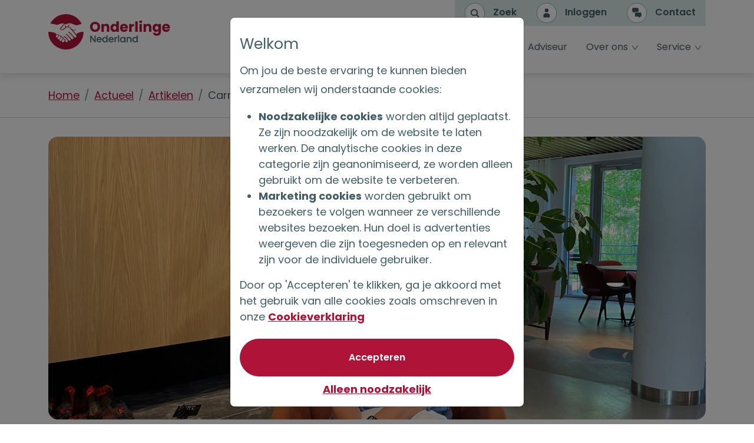

--- FILE ---
content_type: text/html; charset=utf-8
request_url: https://www.onderlingenederland.nl/actueel/artikelen/carrierekansen-krijgen-en-nemen
body_size: 104424
content:

<!DOCTYPE html>
<html lang="nl">
<head>
    
        <script nonce="Ez0vh2Jnvfv&#x2B;hRUA5gjA1dEZZHFCtkQSNF1iFtKfJUM=">
            window.dataLayer = window.dataLayer || [];
            function gtag() { dataLayer.push(arguments); }

            gtag('consent', 'default', {
                'ad_user_data': 'denied',
                'ad_personalization': 'denied',
                'ad_storage': 'denied',
                'analytics_storage': 'granted',
                'functionality_storage': 'granted',
                'personalization_storage': 'granted',
                'security_storage': 'granted'
            });
        </script>
    <script nonce="Ez0vh2Jnvfv&#x2B;hRUA5gjA1dEZZHFCtkQSNF1iFtKfJUM=">
        (function (w, d, s, l, i) {
            w[l] = w[l] || []; w[l].push({
                'gtm.start':
                    new Date().getTime(), event: 'gtm.js'
            }); var f = d.getElementsByTagName(s)[0],
                j = d.createElement(s), dl = l != 'dataLayer' ? '&l=' + l : ''; j.async = true; j.src =
                    'https://www.googletagmanager.com/gtm.js?id=' + i + dl; var n = d.querySelector('[nonce]');
            n && j.setAttribute('nonce', n.nonce || n.getAttribute('nonce')); f.parentNode.insertBefore(j, f);
        })(window, document, 'script', 'dataLayer', 'GTM-M7DDRB');
    </script>
    <script type="text/javascript" defer="defer" src="https://extend.vimeocdn.com/ga4/42281899.js" nonce="Ez0vh2Jnvfv&#x2B;hRUA5gjA1dEZZHFCtkQSNF1iFtKfJUM="></script>

    
<meta charset="utf-8" />
<meta name="viewport" content="width=device-width, initial-scale=1.0" />

<meta property="og:title" content="Carri&#xE8;rekansen krijgen en nemen">
<meta property="og:description" content="Inge Rovers loopt al even mee bij OG. De eerste tien jaar werkte ze met veel plezier als directiesecretaresse. ">
<meta property="og:url" content="http://xfkukmtik9.eu-west-1.awsapprunner.com/actueel/artikelen/carrierekansen-krijgen-en-nemen">

    <meta property="og:image" content="https://xfkukmtik9.eu-west-1.awsapprunner.com/static/assets/db577b32-a926-4297-a093-47fde02831ac/social">
    <meta property="og:image:width" content="1200">
    <meta property="og:image:height" content="630">

    
<style nonce="Ez0vh2Jnvfv&#x2B;hRUA5gjA1dEZZHFCtkQSNF1iFtKfJUM=">

    /* devanagari */
    @font-face {
        font-family: 'Poppins';
        font-style: normal;
        font-weight: 400;
        font-display: block;
        src: url(/static/fonts/poppins/v20/pxiEyp8kv8JHgFVrJJbecmNE.woff2) format('woff2');
        unicode-range: U+0900-097F, U+1CD0-1CF9, U+200C-200D, U+20A8, U+20B9, U+25CC, U+A830-A839, U+A8E0-A8FF;
    }

    /* latin-ext */
    @font-face {
        font-family: 'Poppins';
        font-style: normal;
        font-weight: 400;
        font-display: block;
        src: url(/static/fonts/poppins/v20/pxiEyp8kv8JHgFVrJJnecmNE.woff2) format('woff2');
        unicode-range: U+0100-02AF, U+0304, U+0308, U+0329, U+1E00-1E9F, U+1EF2-1EFF, U+2020, U+20A0-20AB, U+20AD-20CF, U+2113, U+2C60-2C7F, U+A720-A7FF;
    }

    /* latin */
    @font-face {
        font-family: 'Poppins';
        font-style: normal;
        font-weight: 400;
        font-display: block;
        src: url(/static/fonts/poppins/v20/pxiEyp8kv8JHgFVrJJfecg.woff2) format('woff2');
        unicode-range: U+0000-00FF, U+0131, U+0152-0153, U+02BB-02BC, U+02C6, U+02DA, U+02DC, U+0304, U+0308, U+0329, U+2000-206F, U+2074, U+20AC, U+2122, U+2191, U+2193, U+2212, U+2215, U+FEFF, U+FFFD;
    }

    /* devanagari */
    @font-face {
        font-family: 'Poppins';
        font-style: normal;
        font-weight: 600;
        font-display: block;
        src: url(/static/fonts/poppins/v20/pxiByp8kv8JHgFVrLEj6Z11lFc-K.woff2) format('woff2');
        unicode-range: U+0900-097F, U+1CD0-1CF9, U+200C-200D, U+20A8, U+20B9, U+25CC, U+A830-A839, U+A8E0-A8FF;
    }

    /* latin-ext */
    @font-face {
        font-family: 'Poppins';
        font-style: normal;
        font-weight: 600;
        font-display: block;
        src: url(/static/fonts/poppins/v20/pxiByp8kv8JHgFVrLEj6Z1JlFc-K.woff2) format('woff2');
        unicode-range: U+0100-02AF, U+0304, U+0308, U+0329, U+1E00-1E9F, U+1EF2-1EFF, U+2020, U+20A0-20AB, U+20AD-20CF, U+2113, U+2C60-2C7F, U+A720-A7FF;
    }

    /* latin */
    @font-face {
        font-family: 'Poppins';
        font-style: normal;
        font-weight: 600;
        font-display: block;
        src: url(/static/fonts/poppins/v20/pxiByp8kv8JHgFVrLEj6Z1xlFQ.woff2) format('woff2');
        unicode-range: U+0000-00FF, U+0131, U+0152-0153, U+02BB-02BC, U+02C6, U+02DA, U+02DC, U+0304, U+0308, U+0329, U+2000-206F, U+2074, U+20AC, U+2122, U+2191, U+2193, U+2212, U+2215, U+FEFF, U+FFFD;
    }

    /* devanagari */
    @font-face {
        font-family: 'Poppins';
        font-style: normal;
        font-weight: 700;
        font-display: block;
        src: url(/static/fonts/poppins/v20/pxiByp8kv8JHgFVrLCz7Z11lFc-K.woff2) format('woff2');
        unicode-range: U+0900-097F, U+1CD0-1CF9, U+200C-200D, U+20A8, U+20B9, U+25CC, U+A830-A839, U+A8E0-A8FF;
    }

    /* latin-ext */
    @font-face {
        font-family: 'Poppins';
        font-style: normal;
        font-weight: 700;
        font-display: block;
        src: url(/static/fonts/poppins/v20/pxiByp8kv8JHgFVrLCz7Z1JlFc-K.woff2) format('woff2');
        unicode-range: U+0100-02AF, U+0304, U+0308, U+0329, U+1E00-1E9F, U+1EF2-1EFF, U+2020, U+20A0-20AB, U+20AD-20CF, U+2113, U+2C60-2C7F, U+A720-A7FF;
    }

    /* latin */
    @font-face {
        font-family: 'Poppins';
        font-style: normal;
        font-weight: 700;
        font-display: block;
        src: url(/static/fonts/poppins/v20/pxiByp8kv8JHgFVrLCz7Z1xlFQ.woff2) format('woff2');
        unicode-range: U+0000-00FF, U+0131, U+0152-0153, U+02BB-02BC, U+02C6, U+02DA, U+02DC, U+0304, U+0308, U+0329, U+2000-206F, U+2074, U+20AC, U+2122, U+2191, U+2193, U+2212, U+2215, U+FEFF, U+FFFD;
    }

</style>

    <title>Carri&#xE8;rekansen krijgen en nemen</title>

    <link rel="stylesheet" href="/static/css/og.min.css?v=2Myv4hmf6LNYAZ3egNtDzeBm3HUeK8xbP-oFj8DfRec" nonce="Ez0vh2Jnvfv&#x2B;hRUA5gjA1dEZZHFCtkQSNF1iFtKfJUM=" />

    <link rel="apple-touch-icon" sizes="180x180" href="/apple-touch-icon.png">
<link rel="icon" href="/favicon.ico">
<link rel="manifest" href="/site.webmanifest">
<link rel="mask-icon" href="/safari-pinned-tab.svg" color="#5bbad5">
<meta name="msapplication-TileColor" content="#da532c">
<meta name="theme-color" content="#ffffff">
    
</head>

<body>
    
    <noscript>
        <iframe src="https://www.googletagmanager.com/ns.html?id=GTM-M7DDRB" height="0" width="0" style="display:none;visibility:hidden"></iframe>
    </noscript>

    
<style nonce="Ez0vh2Jnvfv&#x2B;hRUA5gjA1dEZZHFCtkQSNF1iFtKfJUM=">

    .preload-font-poppins {
        font-family: Poppins;
        font-style: normal;
        position: absolute;
        top: -100px;
        left: -100px;
        opacity: 0.001;
    }

    .preload-font-poppins-400 { font-weight: 400; }
    .preload-font-poppins-600 { font-weight: 600; }
    .preload-font-poppins-700 { font-weight: 700; }

</style>

<div class="preload-font-poppins preload-font-poppins-400" aria-hidden="true">x</div>
<div class="preload-font-poppins preload-font-poppins-600" aria-hidden="true">x</div>
<div class="preload-font-poppins preload-font-poppins-700" aria-hidden="true">x</div>
    

              
    

<header>
    <div class="container-fluid container-lg pb-16 pt-1 pt-md-0">
        <div class="skip-link">
            <a class="text-center" href="#main">Ga direct naar paginainhoud</a>
        </div>

        <div class="d-none d-lg-flex align-items-center">
            <a class="navbar-brand" href="/"><img class="logo" src="/static/img/logo.svg" alt="Logo Onderlinge Nederland"></a>

            <div class="d-flex flex-column flex-grow-1">
                
<div class="d-flex justify-content-end align-items-center py-2">
    <!-- Search Dropdown -->
    <div class="dropdown me-2">
        <a class="d-flex btn button-top first-top-button" href="#" role="button" data-bs-toggle="dropdown" aria-expanded="false" aria-label="Zoekfunctie">
            <div class="me-auto">
                <svg class="icon-standard" aria-hidden="true">
                    <use xlink:href="/static/img/Sprite.svg#search"></use>
                </svg>
                Zoek
            </div>
        </a>
        <div class="dropdown-menu dropdown-menu-end submenu p-32 p-lg-24">
            <svg class="icon-dropdown-close icon icon-secondary" role="graphics-symbol img" aria-label="dropdown zoek sluiten">
                <use xlink:href="/static/img/Sprite.svg#xmark-nofill"></use>
            </svg>
            <form method="get" role="search" aria-label="hele website" action="/zoek">
                <div class="search d-flex align-items-center">
                    <input type="search" role="searchbox" placeholder="ik ben op zoek naar..." name="Query" aria-label="ik ben op zoek naar ..." />
                    <button class="btn btn-link ms-auto p-0 m-0" type="submit">
                        <svg class="icon icon-secondary" aria-hidden="true">
                            <use xlink:href="/static/img/Sprite.svg#search-nofill"></use>
                        </svg>
                        <span class="visually-hidden">Zoek</span>
                    </button>
                </div>

                <p class="fw-bold mt-16">Veelgezochte termen:</p>
                <ul class="row p-0">
                    <li class="col-sm-6"><a href="/zoek?query=levensverzekering">levensverzekering<svg class="icon icon-secondary" aria-hidden="true"><use xlink:href="/static/img/Sprite.svg#arrow-right-nofill"></use></svg></a></li>
                    <li class="col-sm-6"><a href="/zoek?query=winst">winst<svg class="icon icon-secondary" aria-hidden="true"><use xlink:href="/static/img/Sprite.svg#arrow-right-nofill"></use></svg></a></li>
                    <li class="col-sm-6"><a href="/zoek?query=kapitaalverzekering">kapitaalverzekering<svg class="icon icon-secondary" aria-hidden="true"><use xlink:href="/static/img/Sprite.svg#arrow-right-nofill"></use></svg></a></li>
                    <li class="col-sm-6"><a href="/zoek?query=overlijden">overlijden<svg class="icon icon-secondary" aria-hidden="true"><use xlink:href="/static/img/Sprite.svg#arrow-right-nofill"></use></svg></a></li>
                    <li class="col-sm-6"><a href="/zoek?query=inloggen">inloggen<svg class="icon icon-secondary" aria-hidden="true"><use xlink:href="/static/img/Sprite.svg#arrow-right-nofill"></use></svg></a></li>
                    <li class="col-sm-6"><a href="/zoek?query=contactgegevens%20wijzigen">contactgegevens wijzigen<svg class="icon icon-secondary" aria-hidden="true"><use xlink:href="/static/img/Sprite.svg#arrow-right-nofill"></use></svg></a></li>
                </ul>
            </form>
        </div>
    </div>

    <!-- Login Dropdown -->
    <div class="dropdown me-2">
        <a class="d-flex btn button-top" href="#" role="button" data-bs-toggle="dropdown" aria-expanded="false" aria-label="Inloggen">
            <div class="me-auto">
                <svg class="icon-standard" aria-hidden="true">
                    <use xlink:href="/static/img/Sprite.svg#user"></use>
                </svg>
                Inloggen
            </div>
        </a>
        <div class="dropdown-menu dropdown-menu-end submenu login p-32 p-lg-24">
            <svg class="icon-dropdown-close icon icon-secondary" role="graphics-symbol img" aria-label="dropdown inloggen sluiten">
                <use xlink:href="/static/img/Sprite.svg#xmark-nofill"></use>
            </svg>
            <div class="links fw-bold d-flex flex-column align-items-start">
                <div class="title d-lg-none">Inloggen</div>
                <a href="https://onderlinge-online.onderlingenederland.nl" target="_blank">Voor leden</a>
                <a class="mt-24" href="https://connect.onderlingenederland.nl" target="_blank">Voor adviseurs</a>
            </div>
        </div>
    </div>

    <!-- Contact Button (simple link, no dropdown) -->
    <a class="d-flex btn button-top" href="/contact" aria-label="Contact">
        <div class="me-auto">
            <svg class="icon-standard" aria-hidden="true">
                <use xlink:href="/static/img/Sprite.svg#contact"></use>
            </svg>
            Contact
        </div>
    </a>
</div>
                <nav class="navbar navbar-expand-lg ps-8" aria-label="site">

                    <div class="collapse navbar-collapse d-lg-flex flex-lg-column mt-8" id="navbarItems">
                        
<ul class="navbar-nav ms-auto mb-2 mb-lg-0 ">
            <li class="nav-item ms-16 "><a class="nav-link " href="/gelukkig-ouder-worden">Gelukkig ouder worden</a></li>
            <li class="nav-item ms-16 dropdown">
                <a class="nav-link dropdown-toggle" href="#" role="button" data-bs-toggle="dropdown">
                    Lijfrente <span class="visually-hidden">dropdown toggle</span>
                    <svg class="icon-dropdown-toggle icon-secondary" aria-hidden="true">
                        <use xlink:href="/static/img/Sprite.svg#chevron-down-nofill"></use>
                    </svg>
                </a>
                <div class="dropdown-menu dropdown-menu-lg-end submenu">
                    <svg class="icon-dropdown-close icon icon-secondary" role="graphics-symbol img" aria-label="dropdown sluiten">
                        <use xlink:href="/static/img/Sprite.svg#xmark-nofill"></use>
                    </svg>
                    <a class="title" href="/inkomen">
                        Inkomen
                    </a>
                        <div class="description">Een financieel gezonde toekomst realiseren. Daar helpen we je graag bij.</div>
                    <div class="links">
                            <div>
                                <div class="fw-bold mt-24">
                                    <a href="/inkomen/inkomen-voor-later/onderlinge-lijfrente-opbouwen">
                                        Lijfrente Opbouwen
                                        <svg class="icon-secondary" aria-hidden="true">
                                            <use xlink:href="/static/img/Sprite.svg#arrow-right-nofill"></use>
                                        </svg>
                                    </a>
                                </div>
                                <div class="description">Bouw aan pensioeninkomen voor later met de Onderlinge Lijfrente</div>
                            </div>
                            <div>
                                <div class="fw-bold mt-24">
                                    <a href="/inkomen/inkomen-voor-later/onderlinge-lijfrente-uitstellen">
                                        Lijfrente Uitstellen
                                        <svg class="icon-secondary" aria-hidden="true">
                                            <use xlink:href="/static/img/Sprite.svg#arrow-right-nofill"></use>
                                        </svg>
                                    </a>
                                </div>
                                <div class="description">Kies zelf hoe lang je jouw vrijkomende lijfrente wilt uitstellen</div>
                            </div>
                            <div>
                                <div class="fw-bold mt-24">
                                    <a href="/inkomen/dil-direct-ingaande-lijfrente">
                                        Direct Ingaande Lijfrente
                                        <svg class="icon-secondary" aria-hidden="true">
                                            <use xlink:href="/static/img/Sprite.svg#arrow-right-nofill"></use>
                                        </svg>
                                    </a>
                                </div>
                                <div class="description">Ontvang maandelijks een uitkering uit jouw lijfrenteverzekering</div>
                            </div>
                            <div>
                                <div class="fw-bold mt-24">
                                    <a href="/inkomen/inkomen-voor-later/onderlinge-lijfrente-stakingswinst">
                                        Lijfrente Stakingswinst
                                        <svg class="icon-secondary" aria-hidden="true">
                                            <use xlink:href="/static/img/Sprite.svg#arrow-right-nofill"></use>
                                        </svg>
                                    </a>
                                </div>
                                <div class="description">Stop je met je bedrijf? Zet je stakingswinst om in een lijfrente</div>
                            </div>
                            <div>
                                <div class="fw-bold mt-24">
                                    <a href="/inkomen/oudedagsreserve">
                                        Lijfrente Oudedagsreserve
                                        <svg class="icon-secondary" aria-hidden="true">
                                            <use xlink:href="/static/img/Sprite.svg#arrow-right-nofill"></use>
                                        </svg>
                                    </a>
                                </div>
                                <div class="description">Laat je jouw oudedagsreserve afnemen? Zet deze dan om in een lijfrente.</div>
                            </div>
                            <div>
                                <div class="fw-bold mt-24">
                                    <a href="/inkomen/gouden-handdruk">
                                        Lijfrente Gouden Handdruk
                                        <svg class="icon-secondary" aria-hidden="true">
                                            <use xlink:href="/static/img/Sprite.svg#arrow-right-nofill"></use>
                                        </svg>
                                    </a>
                                </div>
                                <div class="description">Laat jouw gouden handdruk doorgroeien of periodiek uitkeren.</div>
                            </div>
                            <div>
                                <div class="fw-bold mt-24">
                                    <a href="/inkomen/inkomen-voor-later/onderlinge-lijfrente-opbouwen/stort-je-jaarruimte-in-een-onderlinge-lijfrente">
                                        Lijfrente Jaarruimte
                                        <svg class="icon-secondary" aria-hidden="true">
                                            <use xlink:href="/static/img/Sprite.svg#arrow-right-nofill"></use>
                                        </svg>
                                    </a>
                                </div>
                                <div class="description">Vul je pensioentekort fiscaal voordelig aan.</div>
                            </div>
                            <div>
                                <div class="fw-bold mt-24">
                                    <a href="/inkomen/dil-direct-ingaande-lijfrente/nabestaandenlijfrente">
                                        Nabestaandenlijfrente
                                        <svg class="icon-secondary" aria-hidden="true">
                                            <use xlink:href="/static/img/Sprite.svg#arrow-right-nofill"></use>
                                        </svg>
                                    </a>
                                </div>
                                <div class="description">Ontvang maandelijks een uitkering uit jouw nabestaandenlijfrente.</div>
                            </div>
                    </div>
                </div>
            </li>
            <li class="nav-item ms-16 "><a class="nav-link " href="/wonen/overwaarde-opnemen/zilverhuis-hypotheek">Hypotheek</a></li>
            <li class="nav-item ms-16 "><a class="nav-link " href="/adviseur">Adviseur</a></li>
            <li class="nav-item ms-16 dropdown">
                <a class="nav-link dropdown-toggle" href="#" role="button" data-bs-toggle="dropdown">
                    Over ons <span class="visually-hidden">dropdown toggle</span>
                    <svg class="icon-dropdown-toggle icon-secondary" aria-hidden="true">
                        <use xlink:href="/static/img/Sprite.svg#chevron-down-nofill"></use>
                    </svg>
                </a>
                <div class="dropdown-menu dropdown-menu-lg-end submenu">
                    <svg class="icon-dropdown-close icon icon-secondary" role="graphics-symbol img" aria-label="dropdown sluiten">
                        <use xlink:href="/static/img/Sprite.svg#xmark-nofill"></use>
                    </svg>
                    <a class="title" href="/over-ons">
                        Over ons
                    </a>
                        <div class="description">Wij zijn Onderlinge Nederland. Wij regelen onze financi&#xEB;le toekomst samen.</div>
                    <div class="links">
                            <div>
                                <div class="fw-bold mt-24">
                                    <a href="/over-ons/leden">
                                        Leden
                                        <svg class="icon-secondary" aria-hidden="true">
                                            <use xlink:href="/static/img/Sprite.svg#arrow-right-nofill"></use>
                                        </svg>
                                    </a>
                                </div>
                                <div class="description"></div>
                            </div>
                            <div>
                                <div class="fw-bold mt-24">
                                    <a href="/over-ons/organisatie">
                                        Organisatie
                                        <svg class="icon-secondary" aria-hidden="true">
                                            <use xlink:href="/static/img/Sprite.svg#arrow-right-nofill"></use>
                                        </svg>
                                    </a>
                                </div>
                                <div class="description"></div>
                            </div>
                            <div>
                                <div class="fw-bold mt-24">
                                    <a href="/over-ons/maatschappijwinstdeling">
                                        Maatschappijwinstdeling
                                        <svg class="icon-secondary" aria-hidden="true">
                                            <use xlink:href="/static/img/Sprite.svg#arrow-right-nofill"></use>
                                        </svg>
                                    </a>
                                </div>
                                <div class="description"></div>
                            </div>
                            <div>
                                <div class="fw-bold mt-24">
                                    <a href="/over-ons/werken-bij">
                                        Werken bij
                                        <svg class="icon-secondary" aria-hidden="true">
                                            <use xlink:href="/static/img/Sprite.svg#arrow-right-nofill"></use>
                                        </svg>
                                    </a>
                                </div>
                                <div class="description"></div>
                            </div>
                            <div>
                                <div class="fw-bold mt-24">
                                    <a href="/actueel">
                                        Actueel
                                        <svg class="icon-secondary" aria-hidden="true">
                                            <use xlink:href="/static/img/Sprite.svg#arrow-right-nofill"></use>
                                        </svg>
                                    </a>
                                </div>
                                <div class="description"></div>
                            </div>
                            <div>
                                <div class="fw-bold mt-24">
                                    <a href="/over-ons/mvo-maatschappelijke-ambities">
                                        Maatschappelijke ambities
                                        <svg class="icon-secondary" aria-hidden="true">
                                            <use xlink:href="/static/img/Sprite.svg#arrow-right-nofill"></use>
                                        </svg>
                                    </a>
                                </div>
                                <div class="description"></div>
                            </div>
                            <div>
                                <div class="fw-bold mt-24">
                                    <a href="/over-ons/organisatie/jaarverslagen">
                                        Jaarverslagen
                                        <svg class="icon-secondary" aria-hidden="true">
                                            <use xlink:href="/static/img/Sprite.svg#arrow-right-nofill"></use>
                                        </svg>
                                    </a>
                                </div>
                                <div class="description"></div>
                            </div>
                            <div>
                                <div class="fw-bold mt-24">
                                    <a href="/over-ons/organisatie/besturing">
                                        Directie &amp; RVC
                                        <svg class="icon-secondary" aria-hidden="true">
                                            <use xlink:href="/static/img/Sprite.svg#arrow-right-nofill"></use>
                                        </svg>
                                    </a>
                                </div>
                                <div class="description"></div>
                            </div>
                    </div>
                </div>
            </li>
            <li class="nav-item ms-16 dropdown">
                <a class="nav-link dropdown-toggle" href="#" role="button" data-bs-toggle="dropdown">
                    Service <span class="visually-hidden">dropdown toggle</span>
                    <svg class="icon-dropdown-toggle icon-secondary" aria-hidden="true">
                        <use xlink:href="/static/img/Sprite.svg#chevron-down-nofill"></use>
                    </svg>
                </a>
                <div class="dropdown-menu dropdown-menu-lg-end submenu">
                    <svg class="icon-dropdown-close icon icon-secondary" role="graphics-symbol img" aria-label="dropdown sluiten">
                        <use xlink:href="/static/img/Sprite.svg#xmark-nofill"></use>
                    </svg>
                    <a class="title" href="/service">
                        Service
                    </a>
                        <div class="description">Waarmee kunnen wij jou helpen?</div>
                    <div class="links">
                            <div>
                                <div class="fw-bold mt-24">
                                    <a href="/service#snel-jouw-zaken-regelen">
                                        Snel jouw zaken regelen
                                        <svg class="icon-secondary" aria-hidden="true">
                                            <use xlink:href="/static/img/Sprite.svg#arrow-right-nofill"></use>
                                        </svg>
                                    </a>
                                </div>
                                <div class="description"></div>
                            </div>
                            <div>
                                <div class="fw-bold mt-24">
                                    <a href="/service/onderlinge-online">
                                        Jouw online omgeving
                                        <svg class="icon-secondary" aria-hidden="true">
                                            <use xlink:href="/static/img/Sprite.svg#arrow-right-nofill"></use>
                                        </svg>
                                    </a>
                                </div>
                                <div class="description"></div>
                            </div>
                            <div>
                                <div class="fw-bold mt-24">
                                    <a href="/service/formulier-contactgegevens-wijzigen">
                                        Contactgegevens wijzigen
                                        <svg class="icon-secondary" aria-hidden="true">
                                            <use xlink:href="/static/img/Sprite.svg#arrow-right-nofill"></use>
                                        </svg>
                                    </a>
                                </div>
                                <div class="description"></div>
                            </div>
                            <div>
                                <div class="fw-bold mt-24">
                                    <a href="/service/veelgestelde-vragen">
                                        Veelgestelde vragen
                                        <svg class="icon-secondary" aria-hidden="true">
                                            <use xlink:href="/static/img/Sprite.svg#arrow-right-nofill"></use>
                                        </svg>
                                    </a>
                                </div>
                                <div class="description"></div>
                            </div>
                            <div>
                                <div class="fw-bold mt-24">
                                    <a href="/service/nabestaandendesk">
                                        Nabestaandendesk
                                        <svg class="icon-secondary" aria-hidden="true">
                                            <use xlink:href="/static/img/Sprite.svg#arrow-right-nofill"></use>
                                        </svg>
                                    </a>
                                </div>
                                <div class="description"></div>
                            </div>
                            <div>
                                <div class="fw-bold mt-24">
                                    <a href="/service/jouw-verzekering-wijzigen">
                                        Verzekering wijzigen
                                        <svg class="icon-secondary" aria-hidden="true">
                                            <use xlink:href="/static/img/Sprite.svg#arrow-right-nofill"></use>
                                        </svg>
                                    </a>
                                </div>
                                <div class="description"></div>
                            </div>
                            <div>
                                <div class="fw-bold mt-24">
                                    <a href="/service/overlijden-melden-levensverzekering">
                                        Overlijden melden
                                        <svg class="icon-secondary" aria-hidden="true">
                                            <use xlink:href="/static/img/Sprite.svg#arrow-right-nofill"></use>
                                        </svg>
                                    </a>
                                </div>
                                <div class="description"></div>
                            </div>
                            <div>
                                <div class="fw-bold mt-24">
                                    <a href="/service/lijfrentedesk">
                                        Lijfrentedesk
                                        <svg class="icon-secondary" aria-hidden="true">
                                            <use xlink:href="/static/img/Sprite.svg#arrow-right-nofill"></use>
                                        </svg>
                                    </a>
                                </div>
                                <div class="description"></div>
                            </div>
                            <div>
                                <div class="fw-bold mt-24">
                                    <a href="/service/klachten">
                                        Klacht indienen
                                        <svg class="icon-secondary" aria-hidden="true">
                                            <use xlink:href="/static/img/Sprite.svg#arrow-right-nofill"></use>
                                        </svg>
                                    </a>
                                </div>
                                <div class="description"></div>
                            </div>
                            <div>
                                <div class="fw-bold mt-24">
                                    <a href="/service/documenten">
                                        Documenten
                                        <svg class="icon-secondary" aria-hidden="true">
                                            <use xlink:href="/static/img/Sprite.svg#arrow-right-nofill"></use>
                                        </svg>
                                    </a>
                                </div>
                                <div class="description"></div>
                            </div>
                    </div>
                </div>
            </li>

</ul>

                    </div>
                </nav>
            </div>
        </div>

        <div class="d-block d-lg-none">
            <nav class="navbar navbar-expand-lg ps-8" aria-label="site">
                <a class="navbar-brand" href="/"><img class="logo" src="/static/img/logo.svg" alt="Logo Onderlinge Nederland"></a>

                <button tabindex="0" class="navbar-toggler" type="button" data-bs-toggle="collapse" data-bs-target="#navbarItems"
                        aria-controls="navbarItems" aria-expanded="false" aria-label="Toggle navigatie">
                    <svg class="icon-secondary icon-lg menu-icon" role="graphics-symbol img" aria-label="Navigatiemenu openen">
                        <use xlink:href="/static/img/Sprite.svg#hamburgermenu"></use>
                    </svg>

                    <svg class="icon-secondary icon-lg close-icon" role="graphics-symbol img" aria-label="Navigatiemenu sluiten">
                        <use xlink:href="/static/img/Sprite.svg#xmark"></use>
                    </svg>
                </button>

                <div class="collapse navbar-collapse d-lg-flex flex-lg-column mt-8" id="navbarItems">
                    
<ul class="navbar-nav ms-auto mb-2 mb-lg-0 ">
            <li class="nav-item ms-16 "><a class="nav-link " href="/gelukkig-ouder-worden">Gelukkig ouder worden</a></li>
            <li class="nav-item ms-16 dropdown">
                <a class="nav-link dropdown-toggle" href="#" role="button" data-bs-toggle="dropdown">
                    Lijfrente <span class="visually-hidden">dropdown toggle</span>
                    <svg class="icon-dropdown-toggle icon-secondary" aria-hidden="true">
                        <use xlink:href="/static/img/Sprite.svg#chevron-down-nofill"></use>
                    </svg>
                </a>
                <div class="dropdown-menu dropdown-menu-lg-end submenu">
                    <svg class="icon-dropdown-close icon icon-secondary" role="graphics-symbol img" aria-label="dropdown sluiten">
                        <use xlink:href="/static/img/Sprite.svg#xmark-nofill"></use>
                    </svg>
                    <a class="title" href="/inkomen">
                        Inkomen
                    </a>
                        <div class="description">Een financieel gezonde toekomst realiseren. Daar helpen we je graag bij.</div>
                    <div class="links">
                            <div>
                                <div class="fw-bold mt-24">
                                    <a href="/inkomen/inkomen-voor-later/onderlinge-lijfrente-opbouwen">
                                        Lijfrente Opbouwen
                                        <svg class="icon-secondary" aria-hidden="true">
                                            <use xlink:href="/static/img/Sprite.svg#arrow-right-nofill"></use>
                                        </svg>
                                    </a>
                                </div>
                                <div class="description">Bouw aan pensioeninkomen voor later met de Onderlinge Lijfrente</div>
                            </div>
                            <div>
                                <div class="fw-bold mt-24">
                                    <a href="/inkomen/inkomen-voor-later/onderlinge-lijfrente-uitstellen">
                                        Lijfrente Uitstellen
                                        <svg class="icon-secondary" aria-hidden="true">
                                            <use xlink:href="/static/img/Sprite.svg#arrow-right-nofill"></use>
                                        </svg>
                                    </a>
                                </div>
                                <div class="description">Kies zelf hoe lang je jouw vrijkomende lijfrente wilt uitstellen</div>
                            </div>
                            <div>
                                <div class="fw-bold mt-24">
                                    <a href="/inkomen/dil-direct-ingaande-lijfrente">
                                        Direct Ingaande Lijfrente
                                        <svg class="icon-secondary" aria-hidden="true">
                                            <use xlink:href="/static/img/Sprite.svg#arrow-right-nofill"></use>
                                        </svg>
                                    </a>
                                </div>
                                <div class="description">Ontvang maandelijks een uitkering uit jouw lijfrenteverzekering</div>
                            </div>
                            <div>
                                <div class="fw-bold mt-24">
                                    <a href="/inkomen/inkomen-voor-later/onderlinge-lijfrente-stakingswinst">
                                        Lijfrente Stakingswinst
                                        <svg class="icon-secondary" aria-hidden="true">
                                            <use xlink:href="/static/img/Sprite.svg#arrow-right-nofill"></use>
                                        </svg>
                                    </a>
                                </div>
                                <div class="description">Stop je met je bedrijf? Zet je stakingswinst om in een lijfrente</div>
                            </div>
                            <div>
                                <div class="fw-bold mt-24">
                                    <a href="/inkomen/oudedagsreserve">
                                        Lijfrente Oudedagsreserve
                                        <svg class="icon-secondary" aria-hidden="true">
                                            <use xlink:href="/static/img/Sprite.svg#arrow-right-nofill"></use>
                                        </svg>
                                    </a>
                                </div>
                                <div class="description">Laat je jouw oudedagsreserve afnemen? Zet deze dan om in een lijfrente.</div>
                            </div>
                            <div>
                                <div class="fw-bold mt-24">
                                    <a href="/inkomen/gouden-handdruk">
                                        Lijfrente Gouden Handdruk
                                        <svg class="icon-secondary" aria-hidden="true">
                                            <use xlink:href="/static/img/Sprite.svg#arrow-right-nofill"></use>
                                        </svg>
                                    </a>
                                </div>
                                <div class="description">Laat jouw gouden handdruk doorgroeien of periodiek uitkeren.</div>
                            </div>
                            <div>
                                <div class="fw-bold mt-24">
                                    <a href="/inkomen/inkomen-voor-later/onderlinge-lijfrente-opbouwen/stort-je-jaarruimte-in-een-onderlinge-lijfrente">
                                        Lijfrente Jaarruimte
                                        <svg class="icon-secondary" aria-hidden="true">
                                            <use xlink:href="/static/img/Sprite.svg#arrow-right-nofill"></use>
                                        </svg>
                                    </a>
                                </div>
                                <div class="description">Vul je pensioentekort fiscaal voordelig aan.</div>
                            </div>
                            <div>
                                <div class="fw-bold mt-24">
                                    <a href="/inkomen/dil-direct-ingaande-lijfrente/nabestaandenlijfrente">
                                        Nabestaandenlijfrente
                                        <svg class="icon-secondary" aria-hidden="true">
                                            <use xlink:href="/static/img/Sprite.svg#arrow-right-nofill"></use>
                                        </svg>
                                    </a>
                                </div>
                                <div class="description">Ontvang maandelijks een uitkering uit jouw nabestaandenlijfrente.</div>
                            </div>
                    </div>
                </div>
            </li>
            <li class="nav-item ms-16 "><a class="nav-link " href="/wonen/overwaarde-opnemen/zilverhuis-hypotheek">Hypotheek</a></li>
            <li class="nav-item ms-16 "><a class="nav-link " href="/adviseur">Adviseur</a></li>
            <li class="nav-item ms-16 dropdown">
                <a class="nav-link dropdown-toggle" href="#" role="button" data-bs-toggle="dropdown">
                    Over ons <span class="visually-hidden">dropdown toggle</span>
                    <svg class="icon-dropdown-toggle icon-secondary" aria-hidden="true">
                        <use xlink:href="/static/img/Sprite.svg#chevron-down-nofill"></use>
                    </svg>
                </a>
                <div class="dropdown-menu dropdown-menu-lg-end submenu">
                    <svg class="icon-dropdown-close icon icon-secondary" role="graphics-symbol img" aria-label="dropdown sluiten">
                        <use xlink:href="/static/img/Sprite.svg#xmark-nofill"></use>
                    </svg>
                    <a class="title" href="/over-ons">
                        Over ons
                    </a>
                        <div class="description">Wij zijn Onderlinge Nederland. Wij regelen onze financi&#xEB;le toekomst samen.</div>
                    <div class="links">
                            <div>
                                <div class="fw-bold mt-24">
                                    <a href="/over-ons/leden">
                                        Leden
                                        <svg class="icon-secondary" aria-hidden="true">
                                            <use xlink:href="/static/img/Sprite.svg#arrow-right-nofill"></use>
                                        </svg>
                                    </a>
                                </div>
                                <div class="description"></div>
                            </div>
                            <div>
                                <div class="fw-bold mt-24">
                                    <a href="/over-ons/organisatie">
                                        Organisatie
                                        <svg class="icon-secondary" aria-hidden="true">
                                            <use xlink:href="/static/img/Sprite.svg#arrow-right-nofill"></use>
                                        </svg>
                                    </a>
                                </div>
                                <div class="description"></div>
                            </div>
                            <div>
                                <div class="fw-bold mt-24">
                                    <a href="/over-ons/maatschappijwinstdeling">
                                        Maatschappijwinstdeling
                                        <svg class="icon-secondary" aria-hidden="true">
                                            <use xlink:href="/static/img/Sprite.svg#arrow-right-nofill"></use>
                                        </svg>
                                    </a>
                                </div>
                                <div class="description"></div>
                            </div>
                            <div>
                                <div class="fw-bold mt-24">
                                    <a href="/over-ons/werken-bij">
                                        Werken bij
                                        <svg class="icon-secondary" aria-hidden="true">
                                            <use xlink:href="/static/img/Sprite.svg#arrow-right-nofill"></use>
                                        </svg>
                                    </a>
                                </div>
                                <div class="description"></div>
                            </div>
                            <div>
                                <div class="fw-bold mt-24">
                                    <a href="/actueel">
                                        Actueel
                                        <svg class="icon-secondary" aria-hidden="true">
                                            <use xlink:href="/static/img/Sprite.svg#arrow-right-nofill"></use>
                                        </svg>
                                    </a>
                                </div>
                                <div class="description"></div>
                            </div>
                            <div>
                                <div class="fw-bold mt-24">
                                    <a href="/over-ons/mvo-maatschappelijke-ambities">
                                        Maatschappelijke ambities
                                        <svg class="icon-secondary" aria-hidden="true">
                                            <use xlink:href="/static/img/Sprite.svg#arrow-right-nofill"></use>
                                        </svg>
                                    </a>
                                </div>
                                <div class="description"></div>
                            </div>
                            <div>
                                <div class="fw-bold mt-24">
                                    <a href="/over-ons/organisatie/jaarverslagen">
                                        Jaarverslagen
                                        <svg class="icon-secondary" aria-hidden="true">
                                            <use xlink:href="/static/img/Sprite.svg#arrow-right-nofill"></use>
                                        </svg>
                                    </a>
                                </div>
                                <div class="description"></div>
                            </div>
                            <div>
                                <div class="fw-bold mt-24">
                                    <a href="/over-ons/organisatie/besturing">
                                        Directie &amp; RVC
                                        <svg class="icon-secondary" aria-hidden="true">
                                            <use xlink:href="/static/img/Sprite.svg#arrow-right-nofill"></use>
                                        </svg>
                                    </a>
                                </div>
                                <div class="description"></div>
                            </div>
                    </div>
                </div>
            </li>
            <li class="nav-item ms-16 dropdown">
                <a class="nav-link dropdown-toggle" href="#" role="button" data-bs-toggle="dropdown">
                    Service <span class="visually-hidden">dropdown toggle</span>
                    <svg class="icon-dropdown-toggle icon-secondary" aria-hidden="true">
                        <use xlink:href="/static/img/Sprite.svg#chevron-down-nofill"></use>
                    </svg>
                </a>
                <div class="dropdown-menu dropdown-menu-lg-end submenu">
                    <svg class="icon-dropdown-close icon icon-secondary" role="graphics-symbol img" aria-label="dropdown sluiten">
                        <use xlink:href="/static/img/Sprite.svg#xmark-nofill"></use>
                    </svg>
                    <a class="title" href="/service">
                        Service
                    </a>
                        <div class="description">Waarmee kunnen wij jou helpen?</div>
                    <div class="links">
                            <div>
                                <div class="fw-bold mt-24">
                                    <a href="/service#snel-jouw-zaken-regelen">
                                        Snel jouw zaken regelen
                                        <svg class="icon-secondary" aria-hidden="true">
                                            <use xlink:href="/static/img/Sprite.svg#arrow-right-nofill"></use>
                                        </svg>
                                    </a>
                                </div>
                                <div class="description"></div>
                            </div>
                            <div>
                                <div class="fw-bold mt-24">
                                    <a href="/service/onderlinge-online">
                                        Jouw online omgeving
                                        <svg class="icon-secondary" aria-hidden="true">
                                            <use xlink:href="/static/img/Sprite.svg#arrow-right-nofill"></use>
                                        </svg>
                                    </a>
                                </div>
                                <div class="description"></div>
                            </div>
                            <div>
                                <div class="fw-bold mt-24">
                                    <a href="/service/formulier-contactgegevens-wijzigen">
                                        Contactgegevens wijzigen
                                        <svg class="icon-secondary" aria-hidden="true">
                                            <use xlink:href="/static/img/Sprite.svg#arrow-right-nofill"></use>
                                        </svg>
                                    </a>
                                </div>
                                <div class="description"></div>
                            </div>
                            <div>
                                <div class="fw-bold mt-24">
                                    <a href="/service/veelgestelde-vragen">
                                        Veelgestelde vragen
                                        <svg class="icon-secondary" aria-hidden="true">
                                            <use xlink:href="/static/img/Sprite.svg#arrow-right-nofill"></use>
                                        </svg>
                                    </a>
                                </div>
                                <div class="description"></div>
                            </div>
                            <div>
                                <div class="fw-bold mt-24">
                                    <a href="/service/nabestaandendesk">
                                        Nabestaandendesk
                                        <svg class="icon-secondary" aria-hidden="true">
                                            <use xlink:href="/static/img/Sprite.svg#arrow-right-nofill"></use>
                                        </svg>
                                    </a>
                                </div>
                                <div class="description"></div>
                            </div>
                            <div>
                                <div class="fw-bold mt-24">
                                    <a href="/service/jouw-verzekering-wijzigen">
                                        Verzekering wijzigen
                                        <svg class="icon-secondary" aria-hidden="true">
                                            <use xlink:href="/static/img/Sprite.svg#arrow-right-nofill"></use>
                                        </svg>
                                    </a>
                                </div>
                                <div class="description"></div>
                            </div>
                            <div>
                                <div class="fw-bold mt-24">
                                    <a href="/service/overlijden-melden-levensverzekering">
                                        Overlijden melden
                                        <svg class="icon-secondary" aria-hidden="true">
                                            <use xlink:href="/static/img/Sprite.svg#arrow-right-nofill"></use>
                                        </svg>
                                    </a>
                                </div>
                                <div class="description"></div>
                            </div>
                            <div>
                                <div class="fw-bold mt-24">
                                    <a href="/service/lijfrentedesk">
                                        Lijfrentedesk
                                        <svg class="icon-secondary" aria-hidden="true">
                                            <use xlink:href="/static/img/Sprite.svg#arrow-right-nofill"></use>
                                        </svg>
                                    </a>
                                </div>
                                <div class="description"></div>
                            </div>
                            <div>
                                <div class="fw-bold mt-24">
                                    <a href="/service/klachten">
                                        Klacht indienen
                                        <svg class="icon-secondary" aria-hidden="true">
                                            <use xlink:href="/static/img/Sprite.svg#arrow-right-nofill"></use>
                                        </svg>
                                    </a>
                                </div>
                                <div class="description"></div>
                            </div>
                            <div>
                                <div class="fw-bold mt-24">
                                    <a href="/service/documenten">
                                        Documenten
                                        <svg class="icon-secondary" aria-hidden="true">
                                            <use xlink:href="/static/img/Sprite.svg#arrow-right-nofill"></use>
                                        </svg>
                                    </a>
                                </div>
                                <div class="description"></div>
                            </div>
                    </div>
                </div>
            </li>

</ul>


                    <ul class="navbar-nav ms-auto mb-2 d-block d-lg-none">
                        
<li class="nav-item me-24 dropdown">
    <a class="d-flex nav-button btn btn-outline-header dropdown-toggle" href="#" role="button" data-bs-toggle="dropdown" tabindex="0">
        <div class="me-auto"><svg class="icon-secondary" aria-hidden="true"><use xlink:href="/static/img/Sprite.svg#search"></use></svg>Zoek</div>
    </a>
    <div class="dropdown-menu dropdown-menu-lg-end submenu p-32 p-lg-24 ">
        <svg class="icon-dropdown-close icon icon-secondary" role="graphics-symbol img" aria-label="dropdown zoek sluiten">
            <use xlink:href="/static/img/Sprite.svg#xmark-nofill"></use>
        </svg>
        <form method="get" role="search" aria-label="hele website" action="/zoek">
            <div class="search d-flex align-items-center">
                <input type="search" role="searchbox" placeholder="ik ben op zoek naar..." name="Query" aria-label="ik ben op zoek naar ..." />
                <button class="btn btn-link ms-auto p-0 m-0" type="submit"><svg class="icon icon-secondary" aria-hidden="true"><use xlink:href="/static/img/Sprite.svg#search-nofill"></use></svg><span class="visually-hidden">Zoek</span></button>
            </div>

            <p class="fw-bold mt-16">Veelgezochte termen:</p>
            <ul class="row p-0">
                <li class="col-sm-6"><a href="/zoek?query=levensverzekering">levensverzekering<svg class="icon icon-secondary" aria-hidden="true"><use xlink:href="/static/img/Sprite.svg#arrow-right-nofill"></use></svg></a></li>
                <li class="col-sm-6"><a href="/zoek?query=winst">winst<svg class="icon icon-secondary" aria-hidden="true"><use xlink:href="/static/img/Sprite.svg#arrow-right-nofill"></use></svg></a></li>
                <li class="col-sm-6"><a href="/zoek?query=kapitaalverzekering">kapitaalverzekering<svg class="icon icon-secondary" aria-hidden="true"><use xlink:href="/static/img/Sprite.svg#arrow-right-nofill"></use></svg></a></li>
                <li class="col-sm-6"><a href="/zoek?query=overlijden">overlijden<svg class="icon icon-secondary" aria-hidden="true"><use xlink:href="/static/img/Sprite.svg#arrow-right-nofill"></use></svg></a></li>
                <li class="col-sm-6"><a href="/zoek?query=inloggen">inloggen<svg class="icon icon-secondary" aria-hidden="true"><use xlink:href="/static/img/Sprite.svg#arrow-right-nofill"></use></svg></a></li>
                <li class="col-sm-6"><a href="/zoek?query=contactgegevens%20wijzigen">contactgegevens wijzigen<svg class="icon icon-secondary" aria-hidden="true"><use xlink:href="/static/img/Sprite.svg#arrow-right-nofill"></use></svg></a></li>
            </ul>
        </form>
    </div>
    
</li>

    <li class="nav-item me-24 mt-16 mt-lg-0">
        <a class="d-flex nav-button btn btn-outline-header" href="/service/contact" target=>
            <div class="me-auto"><svg class="icon-secondary" aria-hidden="true"><use xlink:href="/static/img/Sprite.svg#contact"></use></svg>Contact</div>
        </a>
    </li>

<li class="nav-item me-24 mt-16  mt-lg-0 dropdown">
    <a class="d-flex nav-button btn btn-outline-header dropdown-toggle" href="#" role="button" data-bs-toggle="dropdown" tabindex="0">
        <div class="me-auto"><svg class="icon-secondary" aria-hidden="true"><use xlink:href="/static/img/Sprite.svg#user"></use></svg>Inloggen</div>
    </a>
    <div class="dropdown-menu dropdown-menu-start submenu login p-32 p-lg-24">
        <svg class="icon-dropdown-close icon icon-secondary" role="graphics-symbol img" aria-label="dropdown inloggen sluiten">
            <use xlink:href="/static/img/Sprite.svg#xmark-nofill"></use>
        </svg>
        <div class="links fw-bold d-flex flex-column align-items-start">
            <div class="title d-lg-none">Inloggen</div>
            <a href="https://onderlinge-online.onderlingenederland.nl" target="_blank">Voor leden</a>
            <a class="mt-24" href="https://connect.onderlingenederland.nl/" target="_blank">Voor adviseurs</a>
        </div>
    </div>
</li>
                    </ul>
                </div>
            </nav>
        </div>
    </div>
</header>



<main id="main" tabindex="-1">
        
<div class="container-xl mt-24">
    <nav aria-label="breadcrumb">
        <ol class="breadcrumb">
            <li class="breadcrumb-item"><a href="/">Home</a></li>
                    <li class="breadcrumb-item"><a href="/actueel">Actueel</a></li>
                    <li class="breadcrumb-item"><a href="/actueel/artikelen">Artikelen</a></li>
                    <li class="breadcrumb-item active">Carrièrekansen krijgen en nemen</li>
        </ol>
    </nav>
</div>
<div class="container-fluid p-0">
    <hr class="breadcrumb mb-0 mt-24" />
</div>

    <div class="container">
        <img class="rounded-4 my-32 w-100 blog-intro-image" src="/static/assets/db577b32-a926-4297-a093-47fde02831ac/hero" alt="Inge Priester" style="object-fit: cover; object-position: 53% 51%;" />

        <div class="row justify-content-center">
            <div class="col-md-8">
                <h1>Artikel</h1>
                <h2>Carrièrekansen krijgen en nemen</h2>
                <p class="mt-24 mb-48 fw-light">20 juni 2023</p>
            </div>
        </div>
    
        <div class="row justify-content-center mb-64">
            <div class="col-md-8 rich-text-editor">
                <div> <p><strong>Inge Rovers loopt al even mee bij OG. De eerste tien jaar werkte ze met veel plezier als directiesecretaresse. Een rol waarin ze de organisatie goed leerde kennen. Het was Seada van den Herik, algemeen directeur van OG, die haar vroeg of ze interesse had om projectleider te worden van een project dat viel onder de afdeling Informatiemanagement. Na een zorgvuldige afweging besloot Inge de sprong te wagen. Het bleek een goede keuze. Inge: “Ik was helemaal niet bezig met een carrièreswitch en had het goed naar mijn zin op het directiesecretariaat. Toch ben ik heel blij dat ik deze kans heb gekregen. Ik doe werk dat goed bij me past, ik leer elke keer weer iets nieuws en ben onderdeel van een fijn team. Je kunt dus wel zeggen dat ik mijn plek heb gevonden.”</strong> </p></div> <p>De afdeling Informatiemanagement (IM) houdt zich bezig met functioneel beheer, procesbeheer, projectleiding en datamanagement. Als afdeling zijn ze een belangrijke schakel tussen IT en de gebruikers, dat wil zeggen de medewerkers van OG. Haar eerste project in 2018 was gelijk een bedrijfsbreed project. Inge: “We gingen over naar de cloud en wilden ook gaan werken met Office 365 en Teams: Het deelproject Office 365 mocht ik begeleiden. De overgang naar de cloud had qua timing niet beter gekund. Toen corona zich aandiende, waren we als organisatie helemaal klaar voor het thuiswerken.” Momenteel werkt ze onder meer mee aan de ontwikkeling van een ledenportaal, een ‘Mijn OG’ omgeving. Een mooi project waar veel mensen en afdelingen bij betrokken zijn.</p> <h3>Learning on the job</h3> <p>Van oorsprong is Inge meer bèta-georiënteerd. Dat ze directiesecretaresse werd, had vooral met toeval te maken; ze ‘rolde’ er vanzelf in. Zo ging het ook met haar huidige baan als informatiemanager. Inge is van het principe ‘learning on the job’. Inge: “Ik leer door te doen. Als ik zou willen, kan ik opleidingen volgen, maar dat heeft niet mijn voorkeur. Ik heb wel cursussen gevolgd op het gebied van functioneel beheer en projectleiding, maar verder volg ik mijn eigen plan en daar is gelukkig ook alle ruimte voor binnen OG. Wat ook enorm prettig is, is dat er altijd collega’s bereid zijn om je te helpen en iets uit te leggen. Een betere leerschool is er voor mij niet.”</p> <blockquote>“Ik volg mijn eigen plan en daar is gelukkig ook alle ruimte voor binnen OG.”<em><br></em></blockquote> <h3>Met en voor de leden</h3> <p>Het werken voor een ledenorganisatie bevalt goed. Inge: “Het voelt als werken met onze aandeelhouders en niet zozeer voor onze aandeelhouders. We willen gewoon het beste doen voor onze leden.” Dat raakt Inge ook persoonlijk, omdat zij zelf polishouder is. De ontwikkeling die OG inzet om steeds meer nieuwe diensten en producten te ontwikkelen op het gebied van werken, wonen en welzijn voor de doelgroep 50+’ers, ziet Inge als een positieve beweging: “Op deze manier hebben we onze leden nog meer te bieden. We zijn met elkaar echt mooie dingen aan het doen.” </p><p><img style="display: block; margin-left: auto; margin-right: auto" src="/static/assets/7f36c5f7-9ee8-4533-a5bc-01131bbc1979/large" alt="Portretfoto collega Inge Rovers staand" width="500"></p> <h3>Leeftijd is maar een getal</h3> <p>Met haar 54 jaar is Inge weliswaar een oudere werknemer, maar bestempel haar vooral niet als senior, want dan sla je de plank goed mis. Inge: “Mijn schoonmoeder van 86 is een senior, ik nog lang niet. Dat is echt belangrijk om te beseffen, anders bereik je je doelgroep niet.” Kort samengevat: OG is er voor de doelgroep 50+’ers die hun zaken NU goed willen regelen, zodat ze later – als ze dan écht senior zijn - kunnen genieten van een goede oude dag. </p><p>Over leeftijden gesproken: binnen OG werken veel verschillende mensen, van verschillende leeftijden samen. Juist die mix vindt Inge leuk. “Het biedt een mooie kans om van en met elkaar te leren en vanuit verschillende perspectieven naar vraagstukken te kijken. OG is een organisatie voor jong en oud. Dat zie je ook terug in de mensen die worden aangenomen; dat zijn zeker niet alleen maar twintigers en dertigers.”</p> <h3>Toekomstperspectieven</h3> <p>Op de vraag of er op termijn nog een carrièreswitch inzit, is Inge heel duidelijk: “Ik heb geen behoefte om de boel weer helemaal om te gooien. IM is een leuk team, we hebben gewoon een heel goede klik met elkaar. Wat ik doe, vind ik erg leuk en ik kom met veel verschillende mensen, afdelingen en bedrijven in aanraking. Wat dat betreft heb ik momenteel geen andere ambities dan mezelf te blijven ontwikkelen en te blijven pionieren zoals ik nu doe.” </p><p>Voor mensen die overwegen om bij OG te komen werken, heeft Inge nog een tip: “Als je op zoek bent naar een werkomgeving waar je gewoon jezelf kan zijn, kom dan zeker kennismaken. De mensen hier zijn vriendelijk, behulpzaam en collegiaal. Dat is echt veel waard.”</p> <h3>Werken bij OG</h3> <p>Ben je na het verhaal van Inge geïnteresseerd&nbsp; in werken bij OG? <strong><a href="https://werkenbij.onderlinge.info/" target="_blank" rel="noopener">Bekijk hier openstaande vacatures</a> </strong>en wie weet tot snel!</p>
            </div>
        </div>

        <div class="row g-32 mb-32">
           
                <div class="col-12 col-md-4">
                    <div class="card circles circ-narrow white">
                        <div class="card-body d-flex flex-column">
                            <img class="post-card-image rounded" src="/static/assets/c0c249c5-dcc1-49df-8a66-e538f46c69b9/card" alt="" style="object-position: 50% 50%;" />
                            <p class="mt-24 small">23 maart 2023</p>
                                <h4 class="card-title__articles mt-16 mb-32">Collega's maken het verschil</h4>

                            <a class="mt-auto me-auto btn btn-outline-primary clear" href="/actueel/artikelen/collegas-maken-het-verschil"><span class='btntext-container'>Lees meer<span class="visually-hidden"> over Collega&#x27;s maken het verschil</span></span><span class='icon me-1'></span></a>
                        </div>
                    </div>
                </div>
                <div class="col-12 col-md-4">
                    <div class="card circles circ-narrow white">
                        <div class="card-body d-flex flex-column">
                            <img class="post-card-image rounded" src="/static/assets/89d45a79-a6af-4a31-8880-e6bb3b664672/card" alt="" style="object-position: 50% 50%;" />
                            <p class="mt-24 small">09 maart 2023</p>
                                <h4 class="card-title__articles mt-16 mb-32">Gaan voor kwaliteit en een steile leercurve</h4>

                            <a class="mt-auto me-auto btn btn-outline-primary clear" href="/actueel/artikelen/gaan-voor-kwaliteit-en-een-steile-leercurve"><span class='btntext-container'>Lees meer<span class="visually-hidden"> over Gaan voor kwaliteit en een steile leercurve</span></span><span class='icon me-1'></span></a>
                        </div>
                    </div>
                </div>
                <div class="col-12 col-md-4">
                    <div class="card circles circ-narrow white">
                        <div class="card-body d-flex flex-column">
                            <img class="post-card-image rounded" src="/static/assets/c85b9b34-5cfc-4d0d-871d-0c1ac4054ea5/card" alt="" style="object-position: 50% 50%;" />
                            <p class="mt-24 small">23 februari 2023</p>
                                <h4 class="card-title__articles mt-16 mb-32">OG plaatst je niet in een hokje</h4>

                            <a class="mt-auto me-auto btn btn-outline-primary clear" href="/actueel/artikelen/og-plaatst-je-niet-in-een-hokje"><span class='btntext-container'>Lees meer<span class="visually-hidden"> over OG plaatst je niet in een hokje</span></span><span class='icon me-1'></span></a>
                        </div>
                    </div>
                </div>
        </div>

        <div class="row text-center mb-32">
           <div class="col">
               <a class="btn btn-outline-primary clear" href="/actueel/artikelen"><span class='btntext-container'><span class="visually-hidden">Ga naar de pagina met </span>Alle artikelen</span><span class='icon me-1'></span></a>
           </div>
        </div>
    </div>
</main>


<footer>
    <div class="container">
       
        <div class="pt-64 d-flex flex-column">
            <nav class="mb-0 mb-md-32 pb-32 pt-24 d-none d-sm-block">
                <ul class="mb-32">
        <li class="mb-32">

             
            <button class="p-0 mb-32 fw-bold btn btn-link text-white text-decoration-none d-sm-none d-block category" tabindex="0" type="button" data-bs-toggle="collapse" data-bs-target="#footer_cat_0">
                 Gelukkig ouder worden
                <svg class="icon icon-standard" aria-hidden="true"><use xlink:href="/static/img/Sprite.svg#chevron-down-nofill"></use></svg>
            </button>
           
            <ul id="footer_cat_0" class="item mb-24 collapse">
                <li class="mb-32 fw-bold category d-none d-sm-block">
                        <a href="/gelukkig-ouder-worden" class="text-white"> Gelukkig ouder worden</a>
                </li>
                    <li class="mb-24 mb-md-8  d-sm-none d-block"><a href="/gelukkig-ouder-worden"> Gelukkig ouder worden</a></li>
                    <li class="mb-24 mb-md-8"><a href="/gelukkig-ouder-worden/artikelen" target=>Artikelen</a></li>
                    <li class="mb-24 mb-md-8"><a href="/gelukkig-ouder-worden/themaboeken" target=>Themaboeken</a></li>
                    <li class="mb-24 mb-md-8"><a href="/gelukkig-ouder-worden/themaboeken/langer-thuiswonen" target=>Themaboek langer thuiswonen</a></li>
                    <li class="mb-24 mb-md-8"><a href="/gelukkig-ouder-worden/themaboeken/domotica" target=>Themaboek domotica</a></li>
                    <li class="mb-24 mb-md-8"><a href="/gelukkig-ouder-worden/familiegesprek" target=>Familiegesprek</a></li>
                    <li class="mb-24 mb-md-8"><a href="/gelukkig-ouder-worden/langer-thuiswonen" target=>Langer thuiswonen</a></li>
                    <li class="mb-24 mb-md-8"><a href="/gelukkig-ouder-worden/domotica" target=>Domotica</a></li>
                    <li class="mb-24 mb-md-8"><a href="/gelukkig-ouder-worden/zorg" target=>Zorg</a></li>
            </ul>
        </li>
        <li class="mb-32">

             
            <button class="p-0 mb-32 fw-bold btn btn-link text-white text-decoration-none d-sm-none d-block category" tabindex="0" type="button" data-bs-toggle="collapse" data-bs-target="#footer_cat_1">
                Inkomen
                <svg class="icon icon-standard" aria-hidden="true"><use xlink:href="/static/img/Sprite.svg#chevron-down-nofill"></use></svg>
            </button>
           
            <ul id="footer_cat_1" class="item mb-24 collapse">
                <li class="mb-32 fw-bold category d-none d-sm-block">
                        <a href="/inkomen" class="text-white">Inkomen</a>
                </li>
                    <li class="mb-24 mb-md-8  d-sm-none d-block"><a href="/inkomen">Inkomen</a></li>
                    <li class="mb-24 mb-md-8"><a href="/inkomen/inkomen-voor-later" target=>Inkomen voor later</a></li>
            </ul>
        </li>
            <li class="break-after"></li>
        <li class="mb-32">

             
            <button class="p-0 mb-32 fw-bold btn btn-link text-white text-decoration-none d-sm-none d-block category" tabindex="0" type="button" data-bs-toggle="collapse" data-bs-target="#footer_cat_2">
                Lijfrente
                <svg class="icon icon-standard" aria-hidden="true"><use xlink:href="/static/img/Sprite.svg#chevron-down-nofill"></use></svg>
            </button>
           
            <ul id="footer_cat_2" class="item mb-24 collapse">
                <li class="mb-32 fw-bold category d-none d-sm-block">
Lijfrente                </li>
                    <li class="mb-24 mb-md-8"><a href="/inkomen/inkomen-voor-later/onderlinge-lijfrente-opbouwen" target=>Lijfrente Opbouwen</a></li>
                    <li class="mb-24 mb-md-8"><a href="/inkomen/inkomen-voor-later/onderlinge-lijfrente-uitstellen" target=>Lijfrente Uitstellen</a></li>
                    <li class="mb-24 mb-md-8"><a href="/inkomen/inkomen-voor-later/onderlinge-lijfrente-stakingswinst" target=>Lijfrente Stakingswinst</a></li>
                    <li class="mb-24 mb-md-8"><a href="/inkomen/dil-direct-ingaande-lijfrente" target=>Direct Ingaande Lijfrente</a></li>
                    <li class="mb-24 mb-md-8"><a href="/inkomen/oudedagsreserve" target=>Lijfrente Oudedagsreserve</a></li>
                    <li class="mb-24 mb-md-8"><a href="/inkomen/gouden-handdruk" target=>Lijfrente Gouden Handdruk</a></li>
                    <li class="mb-24 mb-md-8"><a href="/inkomen/inkomen-voor-later/onderlinge-lijfrente-opbouwen/stort-je-jaarruimte-in-een-onderlinge-lijfrente" target=>Lijfrente Jaarruimte</a></li>
                    <li class="mb-24 mb-md-8"><a href="/inkomen/dil-direct-ingaande-lijfrente/nabestaandenlijfrente" target=>Nabestaandenlijfrente</a></li>
                    <li class="mb-24 mb-md-8"><a href="/service/lijfrentedesk/offerte-aanvraag-onderlinge-lijfrente" target=>Offerte aanvraag Onderlinge Lijfrente</a></li>
                    <li class="mb-24 mb-md-8"><a href="/inkomen/inkomen-voor-later/onderlinge-lijfrente-opbouwen/formulier-onderlinge-lijfrente-jaarruimte" target=>Offerte aanvraag Onderlinge Lijfrente Jaarruimte</a></li>
                    <li class="mb-24 mb-md-8"><a href="/service/lijfrentedesk/offerte-aanvraag-direct-ingaande-lijfrente" target=>Offerte aanvraag Direct Ingaande Lijfrente</a></li>
            </ul>
        </li>
            <li class="break-after"></li>
        <li class="mb-32">

             
            <button class="p-0 mb-32 fw-bold btn btn-link text-white text-decoration-none d-sm-none d-block category" tabindex="0" type="button" data-bs-toggle="collapse" data-bs-target="#footer_cat_3">
                Wonen
                <svg class="icon icon-standard" aria-hidden="true"><use xlink:href="/static/img/Sprite.svg#chevron-down-nofill"></use></svg>
            </button>
           
            <ul id="footer_cat_3" class="item mb-24 collapse">
                <li class="mb-32 fw-bold category d-none d-sm-block">
                        <a href="/wonen" class="text-white">Wonen</a>
                </li>
                    <li class="mb-24 mb-md-8  d-sm-none d-block"><a href="/wonen">Wonen</a></li>
                    <li class="mb-24 mb-md-8"><a href="/wonen/overwaarde-opnemen" target=>Overwaarde opnemen</a></li>
            </ul>
        </li>
        <li class="mb-32">

             
            <button class="p-0 mb-32 fw-bold btn btn-link text-white text-decoration-none d-sm-none d-block category" tabindex="0" type="button" data-bs-toggle="collapse" data-bs-target="#footer_cat_4">
                Hypotheek
                <svg class="icon icon-standard" aria-hidden="true"><use xlink:href="/static/img/Sprite.svg#chevron-down-nofill"></use></svg>
            </button>
           
            <ul id="footer_cat_4" class="item mb-24 collapse">
                <li class="mb-32 fw-bold category d-none d-sm-block">
Hypotheek                </li>
                    <li class="mb-24 mb-md-8"><a href="/wonen/overwaarde-opnemen/zilverhuis-hypotheek" target=>Zilverhuis Hypotheek</a></li>
            </ul>
        </li>
        <li class="mb-32">

             
            <button class="p-0 mb-32 fw-bold btn btn-link text-white text-decoration-none d-sm-none d-block category" tabindex="0" type="button" data-bs-toggle="collapse" data-bs-target="#footer_cat_5">
                Adviseur
                <svg class="icon icon-standard" aria-hidden="true"><use xlink:href="/static/img/Sprite.svg#chevron-down-nofill"></use></svg>
            </button>
           
            <ul id="footer_cat_5" class="item mb-24 collapse">
                <li class="mb-32 fw-bold category d-none d-sm-block">
                        <a href="/adviseur" class="text-white">Adviseur</a>
                </li>
                    <li class="mb-24 mb-md-8  d-sm-none d-block"><a href="/adviseur">Adviseur</a></li>
                    <li class="mb-24 mb-md-8"><a href="/adviseur/ik-ben-een-adviseur" target=>Ik ben een adviseur</a></li>
                    <li class="mb-24 mb-md-8"><a href="/adviseur/ik-ben-een-adviseur/aanstelling" target=>Sluit je aan</a></li>
                    <li class="mb-24 mb-md-8"><a href="https://connect.onderlingenederland.nl/" target=_blank>Onderlinge Connect</a></li>
                    <li class="mb-24 mb-md-8"><a href="/adviseur/ik-zoek-een-adviseur" target=>Vind een adviseur voor lijfrente</a></li>
                    <li class="mb-24 mb-md-8"><a href="/adviseur/ik-zoek-een-adviseur" target=>Vind een adviseur voor overwaardehypotheek</a></li>
            </ul>
        </li>
        <li class="mb-32">

             
            <button class="p-0 mb-32 fw-bold btn btn-link text-white text-decoration-none d-sm-none d-block category" tabindex="0" type="button" data-bs-toggle="collapse" data-bs-target="#footer_cat_6">
                Over ons
                <svg class="icon icon-standard" aria-hidden="true"><use xlink:href="/static/img/Sprite.svg#chevron-down-nofill"></use></svg>
            </button>
           
            <ul id="footer_cat_6" class="item mb-24 collapse">
                <li class="mb-32 fw-bold category d-none d-sm-block">
                        <a href="/over-ons" class="text-white">Over ons</a>
                </li>
                    <li class="mb-24 mb-md-8  d-sm-none d-block"><a href="/over-ons">Over ons</a></li>
                    <li class="mb-24 mb-md-8"><a href="/over-ons/leden" target=>Leden</a></li>
                    <li class="mb-24 mb-md-8"><a href="/over-ons/leden/ledenpanel" target=>Ledenpanel</a></li>
                    <li class="mb-24 mb-md-8"><a href="/over-ons/maatschappijwinstdeling" target=>Maatschappijwinstdeling</a></li>
                    <li class="mb-24 mb-md-8"><a href="/over-ons/organisatie" target=>Organisatie</a></li>
                    <li class="mb-24 mb-md-8"><a href="/over-ons/mvo-maatschappelijke-ambities" target=>Maatschappelijke ambities</a></li>
                    <li class="mb-24 mb-md-8"><a href="/over-ons/werken-bij" target=>Werken bij</a></li>
                    <li class="mb-24 mb-md-8"><a href="/actueel/persberichten" target=>Persberichten</a></li>
                    <li class="mb-24 mb-md-8"><a href="/over-ons/organisatie/jaarverslagen" target=>Jaarverslagen</a></li>
                    <li class="mb-24 mb-md-8"><a href="/over-ons/organisatie/besturing" target=>Directie</a></li>
                    <li class="mb-24 mb-md-8"><a href="/over-ons/organisatie/besturing" target=>Raad van Commissarissen</a></li>
                    <li class="mb-24 mb-md-8"><a href="/actueel" target=>Actueel</a></li>
                    <li class="mb-24 mb-md-8"><a href="/over-ons/digitale-toegankelijkheid" target=>Digitale Toegankelijkheid</a></li>
                    <li class="mb-24 mb-md-8"><a href="/over-ons/fraudebeheersing" target=>Fraudebeheersing</a></li>
            </ul>
        </li>
        <li class="mb-32">

             
            <button class="p-0 mb-32 fw-bold btn btn-link text-white text-decoration-none d-sm-none d-block category" tabindex="0" type="button" data-bs-toggle="collapse" data-bs-target="#footer_cat_7">
                Service
                <svg class="icon icon-standard" aria-hidden="true"><use xlink:href="/static/img/Sprite.svg#chevron-down-nofill"></use></svg>
            </button>
           
            <ul id="footer_cat_7" class="item mb-24 collapse">
                <li class="mb-32 fw-bold category d-none d-sm-block">
                        <a href="/service" class="text-white">Service</a>
                </li>
                    <li class="mb-24 mb-md-8  d-sm-none d-block"><a href="/service">Service</a></li>
                    <li class="mb-24 mb-md-8"><a href="/service/onderlinge-online" target=>Jouw online omgeving</a></li>
                    <li class="mb-24 mb-md-8"><a href="/service/jouw-verzekering-wijzigen" target=>Verzekering wijzigen</a></li>
                    <li class="mb-24 mb-md-8"><a href="/service/overlijden-melden-levensverzekering" target=>Overlijden melden</a></li>
                    <li class="mb-24 mb-md-8"><a href="/service/formulier-contactgegevens-wijzigen" target=>Contactgegevens wijzigen</a></li>
                    <li class="mb-24 mb-md-8"><a href="/service/formulier-echtscheiding" target=>Echtscheiding doorgeven</a></li>
                    <li class="mb-24 mb-md-8"><a href="/service/formulier-opgave-van-waarde" target=>Offerte van waarde aanvragen</a></li>
                    <li class="mb-24 mb-md-8"><a href="/service/kapitaaloverdracht" target=>Kapitaaloverdracht</a></li>
                    <li class="mb-24 mb-md-8"><a href="/service/nabestaandendesk" target=>Nabestaandendesk</a></li>
                    <li class="mb-24 mb-md-8"><a href="/service/lijfrentedesk" target=>Lijfrentedesk</a></li>
                    <li class="mb-24 mb-md-8"><a href="/service/reactietermijnen" target=>Reactietermijnen</a></li>
                    <li class="mb-24 mb-md-8"><a href="/service/klachten" target=>Klacht indienen</a></li>
                    <li class="mb-24 mb-md-8"><a href="/service/herstelkostenregeling" target=>Herstelkostenregeling</a></li>
                    <li class="mb-24 mb-md-8"><a href="/service/veelgestelde-vragen" target=>Veelgestelde vragen</a></li>
                    <li class="mb-24 mb-md-8"><a href="/service/documenten" target=>Documenten</a></li>
            </ul>
        </li>
</ul>
            </nav>
            
             <div class="contact pt-24 pb-32">
                <div>
                    <div>Anna van Saksenlaan 10</div>
                    <div>2593 HT Den Haag</div>
                </div>

                <div>
                    <div class="my-4"><svg focusable="false" class="icon-standard" aria-hidden="true"><use xlink:href="/static/img/Sprite.svg#email"></use></svg> <a href="mailto:info@onderlingenederland.nl">info@onderlingenederland.nl</a></div>
                    <div class="my-4"><svg focusable="false" class="icon-standard" aria-hidden="true"><use xlink:href="/static/img/Sprite.svg#telephone"></use></svg> <a class="text-nowrap" href="tel:070-342 11 11">070-342 11 11</a></div>
                </div>

                <div class="social">
                    <div>Volg ons op</div>
                    <div>
                        <a href="https://www.linkedin.com/company/516293" target="_blank" rel="nofollow noopener noreferrer"><svg class="icon-standard" role="graphics-symbol img" aria-label="Volg ons op LinkedIn"><use xlink:href="/static/img/Sprite.svg#linkedin"></use></svg></a>
                        <a href="https://www.facebook.com/onderlinge" target="_blank" rel="nofollow noopener noreferrer"><svg class="icon-standard" role="graphics-symbol img" aria-label="Volg ons op Facebook"><use xlink:href="/static/img/Sprite.svg#facebook"></use></svg></a>
                    </div>
                </div>

                <div class="search">
                    <div class="mb-4">Zoeken naar:</div>
                    <form method="get" role="search" aria-label="hele website" action="/zoek">
                        <div>
                            <div class="searchInput">
                                <input type="search" role="searchbox" placeholder="ik ben op zoek naar..." name="Query" aria-label="ik ben op zoek naar ..." />
                                <button class="btn btn-link ms-auto pe-0 m-0" type="submit"><svg class="icon icon-secondary" role="graphics-symbol img" aria-label="zoek"><use xlink:href="/static/img/Sprite.svg#search-nofill"></use></svg></button>
                            </div>
                        </div>
                    </form>
                </div>
            </div>

            <nav class="mb-0 mb-md-32 pb-32 pt-24 d-block d-sm-none">
                <ul class="mb-32">
        <li class="mb-32">

             
            <button class="p-0 mb-32 fw-bold btn btn-link text-white text-decoration-none d-sm-none d-block category" tabindex="0" type="button" data-bs-toggle="collapse" data-bs-target="#footer_cat_0">
                 Gelukkig ouder worden
                <svg class="icon icon-standard" aria-hidden="true"><use xlink:href="/static/img/Sprite.svg#chevron-down-nofill"></use></svg>
            </button>
           
            <ul id="footer_cat_0" class="item mb-24 collapse">
                <li class="mb-32 fw-bold category d-none d-sm-block">
                        <a href="/gelukkig-ouder-worden" class="text-white"> Gelukkig ouder worden</a>
                </li>
                    <li class="mb-24 mb-md-8  d-sm-none d-block"><a href="/gelukkig-ouder-worden"> Gelukkig ouder worden</a></li>
                    <li class="mb-24 mb-md-8"><a href="/gelukkig-ouder-worden/artikelen" target=>Artikelen</a></li>
                    <li class="mb-24 mb-md-8"><a href="/gelukkig-ouder-worden/themaboeken" target=>Themaboeken</a></li>
                    <li class="mb-24 mb-md-8"><a href="/gelukkig-ouder-worden/themaboeken/langer-thuiswonen" target=>Themaboek langer thuiswonen</a></li>
                    <li class="mb-24 mb-md-8"><a href="/gelukkig-ouder-worden/themaboeken/domotica" target=>Themaboek domotica</a></li>
                    <li class="mb-24 mb-md-8"><a href="/gelukkig-ouder-worden/familiegesprek" target=>Familiegesprek</a></li>
                    <li class="mb-24 mb-md-8"><a href="/gelukkig-ouder-worden/langer-thuiswonen" target=>Langer thuiswonen</a></li>
                    <li class="mb-24 mb-md-8"><a href="/gelukkig-ouder-worden/domotica" target=>Domotica</a></li>
                    <li class="mb-24 mb-md-8"><a href="/gelukkig-ouder-worden/zorg" target=>Zorg</a></li>
            </ul>
        </li>
        <li class="mb-32">

             
            <button class="p-0 mb-32 fw-bold btn btn-link text-white text-decoration-none d-sm-none d-block category" tabindex="0" type="button" data-bs-toggle="collapse" data-bs-target="#footer_cat_1">
                Inkomen
                <svg class="icon icon-standard" aria-hidden="true"><use xlink:href="/static/img/Sprite.svg#chevron-down-nofill"></use></svg>
            </button>
           
            <ul id="footer_cat_1" class="item mb-24 collapse">
                <li class="mb-32 fw-bold category d-none d-sm-block">
                        <a href="/inkomen" class="text-white">Inkomen</a>
                </li>
                    <li class="mb-24 mb-md-8  d-sm-none d-block"><a href="/inkomen">Inkomen</a></li>
                    <li class="mb-24 mb-md-8"><a href="/inkomen/inkomen-voor-later" target=>Inkomen voor later</a></li>
            </ul>
        </li>
            <li class="break-after"></li>
        <li class="mb-32">

             
            <button class="p-0 mb-32 fw-bold btn btn-link text-white text-decoration-none d-sm-none d-block category" tabindex="0" type="button" data-bs-toggle="collapse" data-bs-target="#footer_cat_2">
                Lijfrente
                <svg class="icon icon-standard" aria-hidden="true"><use xlink:href="/static/img/Sprite.svg#chevron-down-nofill"></use></svg>
            </button>
           
            <ul id="footer_cat_2" class="item mb-24 collapse">
                <li class="mb-32 fw-bold category d-none d-sm-block">
Lijfrente                </li>
                    <li class="mb-24 mb-md-8"><a href="/inkomen/inkomen-voor-later/onderlinge-lijfrente-opbouwen" target=>Lijfrente Opbouwen</a></li>
                    <li class="mb-24 mb-md-8"><a href="/inkomen/inkomen-voor-later/onderlinge-lijfrente-uitstellen" target=>Lijfrente Uitstellen</a></li>
                    <li class="mb-24 mb-md-8"><a href="/inkomen/inkomen-voor-later/onderlinge-lijfrente-stakingswinst" target=>Lijfrente Stakingswinst</a></li>
                    <li class="mb-24 mb-md-8"><a href="/inkomen/dil-direct-ingaande-lijfrente" target=>Direct Ingaande Lijfrente</a></li>
                    <li class="mb-24 mb-md-8"><a href="/inkomen/oudedagsreserve" target=>Lijfrente Oudedagsreserve</a></li>
                    <li class="mb-24 mb-md-8"><a href="/inkomen/gouden-handdruk" target=>Lijfrente Gouden Handdruk</a></li>
                    <li class="mb-24 mb-md-8"><a href="/inkomen/inkomen-voor-later/onderlinge-lijfrente-opbouwen/stort-je-jaarruimte-in-een-onderlinge-lijfrente" target=>Lijfrente Jaarruimte</a></li>
                    <li class="mb-24 mb-md-8"><a href="/inkomen/dil-direct-ingaande-lijfrente/nabestaandenlijfrente" target=>Nabestaandenlijfrente</a></li>
                    <li class="mb-24 mb-md-8"><a href="/service/lijfrentedesk/offerte-aanvraag-onderlinge-lijfrente" target=>Offerte aanvraag Onderlinge Lijfrente</a></li>
                    <li class="mb-24 mb-md-8"><a href="/inkomen/inkomen-voor-later/onderlinge-lijfrente-opbouwen/formulier-onderlinge-lijfrente-jaarruimte" target=>Offerte aanvraag Onderlinge Lijfrente Jaarruimte</a></li>
                    <li class="mb-24 mb-md-8"><a href="/service/lijfrentedesk/offerte-aanvraag-direct-ingaande-lijfrente" target=>Offerte aanvraag Direct Ingaande Lijfrente</a></li>
            </ul>
        </li>
            <li class="break-after"></li>
        <li class="mb-32">

             
            <button class="p-0 mb-32 fw-bold btn btn-link text-white text-decoration-none d-sm-none d-block category" tabindex="0" type="button" data-bs-toggle="collapse" data-bs-target="#footer_cat_3">
                Wonen
                <svg class="icon icon-standard" aria-hidden="true"><use xlink:href="/static/img/Sprite.svg#chevron-down-nofill"></use></svg>
            </button>
           
            <ul id="footer_cat_3" class="item mb-24 collapse">
                <li class="mb-32 fw-bold category d-none d-sm-block">
                        <a href="/wonen" class="text-white">Wonen</a>
                </li>
                    <li class="mb-24 mb-md-8  d-sm-none d-block"><a href="/wonen">Wonen</a></li>
                    <li class="mb-24 mb-md-8"><a href="/wonen/overwaarde-opnemen" target=>Overwaarde opnemen</a></li>
            </ul>
        </li>
        <li class="mb-32">

             
            <button class="p-0 mb-32 fw-bold btn btn-link text-white text-decoration-none d-sm-none d-block category" tabindex="0" type="button" data-bs-toggle="collapse" data-bs-target="#footer_cat_4">
                Hypotheek
                <svg class="icon icon-standard" aria-hidden="true"><use xlink:href="/static/img/Sprite.svg#chevron-down-nofill"></use></svg>
            </button>
           
            <ul id="footer_cat_4" class="item mb-24 collapse">
                <li class="mb-32 fw-bold category d-none d-sm-block">
Hypotheek                </li>
                    <li class="mb-24 mb-md-8"><a href="/wonen/overwaarde-opnemen/zilverhuis-hypotheek" target=>Zilverhuis Hypotheek</a></li>
            </ul>
        </li>
        <li class="mb-32">

             
            <button class="p-0 mb-32 fw-bold btn btn-link text-white text-decoration-none d-sm-none d-block category" tabindex="0" type="button" data-bs-toggle="collapse" data-bs-target="#footer_cat_5">
                Adviseur
                <svg class="icon icon-standard" aria-hidden="true"><use xlink:href="/static/img/Sprite.svg#chevron-down-nofill"></use></svg>
            </button>
           
            <ul id="footer_cat_5" class="item mb-24 collapse">
                <li class="mb-32 fw-bold category d-none d-sm-block">
                        <a href="/adviseur" class="text-white">Adviseur</a>
                </li>
                    <li class="mb-24 mb-md-8  d-sm-none d-block"><a href="/adviseur">Adviseur</a></li>
                    <li class="mb-24 mb-md-8"><a href="/adviseur/ik-ben-een-adviseur" target=>Ik ben een adviseur</a></li>
                    <li class="mb-24 mb-md-8"><a href="/adviseur/ik-ben-een-adviseur/aanstelling" target=>Sluit je aan</a></li>
                    <li class="mb-24 mb-md-8"><a href="https://connect.onderlingenederland.nl/" target=_blank>Onderlinge Connect</a></li>
                    <li class="mb-24 mb-md-8"><a href="/adviseur/ik-zoek-een-adviseur" target=>Vind een adviseur voor lijfrente</a></li>
                    <li class="mb-24 mb-md-8"><a href="/adviseur/ik-zoek-een-adviseur" target=>Vind een adviseur voor overwaardehypotheek</a></li>
            </ul>
        </li>
        <li class="mb-32">

             
            <button class="p-0 mb-32 fw-bold btn btn-link text-white text-decoration-none d-sm-none d-block category" tabindex="0" type="button" data-bs-toggle="collapse" data-bs-target="#footer_cat_6">
                Over ons
                <svg class="icon icon-standard" aria-hidden="true"><use xlink:href="/static/img/Sprite.svg#chevron-down-nofill"></use></svg>
            </button>
           
            <ul id="footer_cat_6" class="item mb-24 collapse">
                <li class="mb-32 fw-bold category d-none d-sm-block">
                        <a href="/over-ons" class="text-white">Over ons</a>
                </li>
                    <li class="mb-24 mb-md-8  d-sm-none d-block"><a href="/over-ons">Over ons</a></li>
                    <li class="mb-24 mb-md-8"><a href="/over-ons/leden" target=>Leden</a></li>
                    <li class="mb-24 mb-md-8"><a href="/over-ons/leden/ledenpanel" target=>Ledenpanel</a></li>
                    <li class="mb-24 mb-md-8"><a href="/over-ons/maatschappijwinstdeling" target=>Maatschappijwinstdeling</a></li>
                    <li class="mb-24 mb-md-8"><a href="/over-ons/organisatie" target=>Organisatie</a></li>
                    <li class="mb-24 mb-md-8"><a href="/over-ons/mvo-maatschappelijke-ambities" target=>Maatschappelijke ambities</a></li>
                    <li class="mb-24 mb-md-8"><a href="/over-ons/werken-bij" target=>Werken bij</a></li>
                    <li class="mb-24 mb-md-8"><a href="/actueel/persberichten" target=>Persberichten</a></li>
                    <li class="mb-24 mb-md-8"><a href="/over-ons/organisatie/jaarverslagen" target=>Jaarverslagen</a></li>
                    <li class="mb-24 mb-md-8"><a href="/over-ons/organisatie/besturing" target=>Directie</a></li>
                    <li class="mb-24 mb-md-8"><a href="/over-ons/organisatie/besturing" target=>Raad van Commissarissen</a></li>
                    <li class="mb-24 mb-md-8"><a href="/actueel" target=>Actueel</a></li>
                    <li class="mb-24 mb-md-8"><a href="/over-ons/digitale-toegankelijkheid" target=>Digitale Toegankelijkheid</a></li>
                    <li class="mb-24 mb-md-8"><a href="/over-ons/fraudebeheersing" target=>Fraudebeheersing</a></li>
            </ul>
        </li>
        <li class="mb-32">

             
            <button class="p-0 mb-32 fw-bold btn btn-link text-white text-decoration-none d-sm-none d-block category" tabindex="0" type="button" data-bs-toggle="collapse" data-bs-target="#footer_cat_7">
                Service
                <svg class="icon icon-standard" aria-hidden="true"><use xlink:href="/static/img/Sprite.svg#chevron-down-nofill"></use></svg>
            </button>
           
            <ul id="footer_cat_7" class="item mb-24 collapse">
                <li class="mb-32 fw-bold category d-none d-sm-block">
                        <a href="/service" class="text-white">Service</a>
                </li>
                    <li class="mb-24 mb-md-8  d-sm-none d-block"><a href="/service">Service</a></li>
                    <li class="mb-24 mb-md-8"><a href="/service/onderlinge-online" target=>Jouw online omgeving</a></li>
                    <li class="mb-24 mb-md-8"><a href="/service/jouw-verzekering-wijzigen" target=>Verzekering wijzigen</a></li>
                    <li class="mb-24 mb-md-8"><a href="/service/overlijden-melden-levensverzekering" target=>Overlijden melden</a></li>
                    <li class="mb-24 mb-md-8"><a href="/service/formulier-contactgegevens-wijzigen" target=>Contactgegevens wijzigen</a></li>
                    <li class="mb-24 mb-md-8"><a href="/service/formulier-echtscheiding" target=>Echtscheiding doorgeven</a></li>
                    <li class="mb-24 mb-md-8"><a href="/service/formulier-opgave-van-waarde" target=>Offerte van waarde aanvragen</a></li>
                    <li class="mb-24 mb-md-8"><a href="/service/kapitaaloverdracht" target=>Kapitaaloverdracht</a></li>
                    <li class="mb-24 mb-md-8"><a href="/service/nabestaandendesk" target=>Nabestaandendesk</a></li>
                    <li class="mb-24 mb-md-8"><a href="/service/lijfrentedesk" target=>Lijfrentedesk</a></li>
                    <li class="mb-24 mb-md-8"><a href="/service/reactietermijnen" target=>Reactietermijnen</a></li>
                    <li class="mb-24 mb-md-8"><a href="/service/klachten" target=>Klacht indienen</a></li>
                    <li class="mb-24 mb-md-8"><a href="/service/herstelkostenregeling" target=>Herstelkostenregeling</a></li>
                    <li class="mb-24 mb-md-8"><a href="/service/veelgestelde-vragen" target=>Veelgestelde vragen</a></li>
                    <li class="mb-24 mb-md-8"><a href="/service/documenten" target=>Documenten</a></li>
            </ul>
        </li>
</ul>
            </nav>
        </div>
        <div class="legal pt-24 pb-24">
            <div>
                &copy; Onderlinge Nederland 2026 <span>|</span> <span class="text-nowrap">Alle rechten voorbehouden</span> <span>|</span> <span class="text-nowrap"> KvK: 27001014</span>
            </div>


            <div>
                <ul>
                        <li><a href="/over-ons/privacyverklaring">Privacyverklaring</a></li>
                        <li><a href="/over-ons/disclaimer">Disclaimer</a></li>
                        <li><a href="/over-ons/cookieverklaring">Cookieverklaring</a></li>
                </ul>
            </div>
        </div> 
     </div>
</footer>

    <script src="/static/js/OG.min.js?v=H8U48aQuLr8xugrGRME-LRSaKx_TWWgtj32Ye4WeuZo" nonce="Ez0vh2Jnvfv&#x2B;hRUA5gjA1dEZZHFCtkQSNF1iFtKfJUM="></script>
    
    <div class="modal fade" id="cookieConsentPopup" data-bs-backdrop="static" data-bs-keyboard="false" tabindex="-1" aria-labelledby="cookieConsentPopupLabel" aria-hidden="true">
        <div class="modal-dialog modal-dialog-centered">
            <div class="modal-content">
                <div class="modal-body">
                    <div class="h5 modal-title my-8" id="cookieConsentPopupLabel">Welkom</div>

                    <p>
                        Om jou de beste ervaring te kunnen bieden verzamelen wij onderstaande cookies:

                        <ul>
                            <li><strong>Noodzakelijke cookies</strong> worden altijd geplaatst. Ze zijn noodzakelijk om de website te laten werken. De analytische cookies in deze categorie zijn geanonimiseerd, ze worden alleen gebruikt om de website te verbeteren.</li>
                            <li><strong>Marketing cookies</strong> worden gebruikt om bezoekers te volgen wanneer ze verschillende websites bezoeken. Hun doel is advertenties weergeven die zijn toegesneden op en relevant zijn voor de individuele gebruiker.</li>
                        </ul>

                        Door op 'Accepteren' te klikken, ga je akkoord met het gebruik van alle cookies zoals omschreven in onze <a class="fw-bold" target="_blank" href="/over-ons/cookieverklaring">Cookieverklaring</a>
                    </p>

                    <button id="acceptCookies" type="button" class="btn btn-primary w-100 my-8" aria-label="Akkoord met optionele cookies" data-cookie-string=".AspNet.Consent=yes; expires=Mon, 18 Jan 2027 16:59:23 GMT; domain=.onderlingenederland.nl; path=/; secure; samesite=none">
                        <span>Accepteren<span class="visually-hidden"> van optionele cookies</span></span>
                    </button>

                    <div class="text-center">
                        <a id="denyCookies" href="#" class="fw-bold text-center" aria-label="Niet akkoord met optionele cookies" data-cookie-string=".OG.Consent=no; expires=Sun, 25 Jan 2026 16:59:23 GMT; path=/; secure; samesite=none; domain=.onderlingenederland.nl">Alleen noodzakelijk</a>
                    </div>
                </div>
            </div>
        </div>
    </div>
    <script nonce="Ez0vh2Jnvfv&#x2B;hRUA5gjA1dEZZHFCtkQSNF1iFtKfJUM=">
        $(window).on('load', function(){
            $('#cookieConsentPopup').modal('show');
        })
    </script>

<script nonce="Ez0vh2Jnvfv&#x2B;hRUA5gjA1dEZZHFCtkQSNF1iFtKfJUM=">
    (function () {
        var acceptButton = document.getElementById("acceptCookies");
        if(acceptButton){
            acceptButton.addEventListener("click", function (event) {
                window.dataLayer = window.dataLayer || [];
                function gtag() { dataLayer.push(arguments); }
                const consentMode = {
                    'ad_storage': 'granted',
                    'ad_user_data': 'granted',
                    'ad_personalization': 'granted',
                    'analytics_storage': 'granted',
                    'functionality_storage': 'granted',
                    'personalization_storage': 'granted',
                    'security_storage': 'granted'
                }
                gtag('consent', 'update', consentMode);
                localStorage.setItem('consentMode', JSON.stringify(consentMode));

                $("#cookieConsentPopup").modal('hide');
                document.cookie = acceptButton.dataset.cookieString;
            }, false);
        }
        
        var denyButton = document.getElementById("denyCookies");
        if(denyButton){
            denyButton.addEventListener("click", function (event) {
                        $("#cookieConsentPopup").modal('hide');
                        document.cookie = denyButton.dataset.cookieString;
                        localStorage.removeItem('consentMode');
                    }, false);
        }
    })();
</script>
</body>
</html>


--- FILE ---
content_type: image/svg+xml
request_url: https://www.onderlingenederland.nl/static/img/Sprite.svg
body_size: 9396
content:
<?xml version="1.0" encoding="UTF-8"?>
<svg xmlns="http://www.w3.org/2000/svg" xmlns:xlink="http://www.w3.org/1999/xlink">
	<symbol id="document" viewBox="0 0 90 90" fill="none">
		<circle cx="45" cy="45" r="44.5" fill="var(--fillcolor-bg)" stroke="var(--strokecolor)"/>
		<path d="M45.0207 55.7581H32.3763V57.7879H45.0207V55.7581Z" fill="var(--iconcolor)"/>
		<path d="M57.3771 45.406H32.4996V47.4359H57.3771V45.406Z" fill="var(--iconcolor)"/>
		<path d="M57.3771 50.582H32.4996V52.6119H57.3771V50.582Z" fill="var(--iconcolor)"/>
		<path d="M60.5643 65.2984H29.7245V24.7014H52.8544V31.0447C52.8544 31.745 53.4301 32.3133 54.1394 32.3133H60.5643V51.8709V65.2984ZM63.1343 31.0396C63.1343 30.7097 62.9955 30.3748 62.7591 30.1414L55.0491 22.5345C54.8127 22.3011 54.4735 22.1641 54.1394 22.1641H28.4395C27.7302 22.1641 27.1545 22.7324 27.1545 23.4327V66.5671C27.1545 67.2673 27.7302 67.8357 28.4395 67.8357H61.8493C62.5586 67.8357 63.1343 67.2673 63.1343 66.5671V31.0447V31.0396Z" fill="var(--iconcolor)"/>
	</symbol>
	<symbol id="documentedit" viewBox="0 0 90 90" fill="none">
		<circle cx="45" cy="45" r="44.5" fill="var(--fillcolor-bg)" stroke="var(--strokecolor)"/>
		<path d="M37.9811 56.5928H32.4196V58.6226H37.9811V56.5928Z" fill="var(--iconcolor)"/>
		<path d="M43.4158 46.241H32.4753V48.2707H43.4158V46.241Z" fill="var(--iconcolor)"/>
		<path d="M43.4158 51.417H32.4753V53.4468H43.4158V51.417Z" fill="var(--iconcolor)"/>
		<path d="M68.8642 40.2328L66.8547 38.2233L68.1233 36.9547L70.1328 38.9642L68.8642 40.2328ZM51.7227 57.3743L49.0383 58.0441L49.7081 55.3597L65.0533 40.0146L67.0627 42.0241L51.7176 57.3692L51.7227 57.3743ZM59.9839 66.1328H29.5372V25.5372H52.3722V31.8803C52.3722 32.5806 52.9406 33.1489 53.6408 33.1489H59.9839V41.5065L47.6682 53.8222C47.5058 53.9846 47.3891 54.1875 47.3333 54.4108L46.0647 59.4853C45.9581 59.9166 46.085 60.3733 46.3996 60.693C46.6432 60.9365 46.9629 61.0634 47.2978 61.0634C47.3993 61.0634 47.5058 61.0533 47.6073 61.0279L52.6818 59.7593C52.905 59.7035 53.108 59.5867 53.2704 59.4244L59.9839 52.7109V66.1379V66.1328ZM69.9146 35.1584C68.9251 34.1689 67.3165 34.1689 66.3269 35.1584L62.5211 38.9642V31.8752C62.5211 31.5454 62.3841 31.2105 62.1507 30.977L54.539 23.3704C54.3056 23.137 53.9707 23 53.6408 23H28.2686C27.5683 23 27 23.5683 27 24.2686V67.4014C27 68.1017 27.5683 68.67 28.2686 68.67H61.2525C61.9528 68.67 62.5211 68.1017 62.5211 67.4014V50.1635L71.9291 40.7606C72.9186 39.771 72.9186 38.1624 71.9291 37.1729L69.9197 35.1634L69.9146 35.1584Z" fill="var(--iconcolor)"/>
	</symbol>
	<symbol id="compliments" viewBox="0 0 54 54" fill="none">
		<rect x="0.5" y="0.5" width="53" height="53" rx="26.5" fill="var(--fillcolor-bg)"/>
		<path d="M20.6515 40.8196L27.9164 35.2623H31.8746C33.6319 35.2623 35.317 34.5646 36.5585 33.3219C37.8012 32.0793 38.5 30.3942 38.5 28.638V22.7221C38.5 20.9648 37.8012 19.2797 36.5585 18.0371C35.317 16.7944 33.6319 16.0967 31.8746 16.0967H22.1254C20.3681 16.0967 18.683 16.7944 17.4404 18.0371C16.1988 19.2797 15.5 20.9648 15.5 22.7221V28.638C15.5 30.3942 16.1988 32.0793 17.4404 33.3219C18.683 34.5646 20.3681 35.2623 22.1254 35.2623L20.0246 40.3372C19.9536 40.5084 20.0063 40.7054 20.1528 40.8185C20.3003 40.9315 20.504 40.9315 20.6515 40.8196Z" fill="var(--iconcolor)" />
		<rect x="0.5" y="0.5" width="53" height="53" rx="26.5" stroke="var(--strokecolor)"/>
	</symbol>
	<symbol id="telephone" viewBox="0 0 30 30" fill="none">
		<rect  x="0.277778" y="0.277778" width="29.4444" height="29.4444" rx="14.7222" fill="var(--fillcolor-bg)"/>
		<path d="M21.3781 18.7204L21.2978 18.5721C21.0731 18.0828 18.3122 17.3415 18.0875 17.3266L17.9109 17.3415C17.5739 17.4008 17.2047 17.6825 16.4824 18.2608C16.3379 18.3794 16.1453 18.409 15.9687 18.3201C15.0217 17.8308 13.866 16.8522 13.2881 16.2591C12.6621 15.6215 11.9077 14.5688 11.5545 13.7237C11.4903 13.5606 11.5545 13.3826 11.683 13.264C12.5016 12.582 12.8547 12.2558 12.8868 11.8999C12.9029 11.6924 12.4213 9.06797 11.9237 8.81591L11.7793 8.72695C11.4582 8.5342 10.9767 8.25248 10.447 8.35627C10.3186 8.38593 10.1902 8.43041 10.0778 8.48972C9.72306 8.6973 8.84022 9.26072 8.43894 9.98725C8.19816 10.4469 8.0858 14.6133 11.4566 18.1273C14.7953 21.6117 18.9206 21.7599 19.5305 21.6413H19.5466L19.5948 21.6265C20.4294 21.3448 21.1357 20.6183 21.4086 20.3069C21.9046 19.7583 21.5691 19.0911 21.3765 18.7204H21.3781Z" fill="var(--iconcolor)"/>
		<rect x="0.277778" y="0.277778" width="29.4444" height="29.4444" rx="14.7222" stroke="var(--strokecolor)" stroke-width="0.555555"/>
	</symbol>
	<symbol id="email" viewBox="0 0 30 30" fill="none">
		<rect x="0.277778" y="0.277778" width="29.4444" height="29.4444" rx="14.7222" fill="var(--fillcolor-bg)"/>
		<path d="M16.6157 16.4506C16.1718 16.8761 15.5864 17.0906 15.001 17.0906C14.4157 17.0906 13.8321 16.8778 13.3863 16.4506L7.24264 10.5603C7.16745 10.4882 7.03498 10.5157 7.00455 10.6117C6.96696 10.7284 6.94727 10.8502 6.94727 10.9789V18.8801C6.94727 19.6505 7.59887 20.2768 8.40443 20.2768H21.603C22.4068 20.2768 23.0602 19.6523 23.0602 18.8801V10.9806C23.0602 10.852 23.0387 10.7301 23.0011 10.6135C22.9689 10.5157 22.8382 10.4899 22.763 10.562L16.6175 16.4523L16.6157 16.4506Z" fill="var(--iconcolor)"/>
		<path d="M15.8941 15.7588L22.1327 9.77928C22.0092 9.74325 21.8785 9.72266 21.7424 9.72266H8.25743C8.12138 9.72266 7.99071 9.74153 7.86719 9.77928L14.1058 15.7588C14.5981 16.2307 15.4 16.2307 15.8923 15.7588H15.8941Z" fill="var(--iconcolor)"/>
		<rect x="0.277778" y="0.277778" width="29.4444" height="29.4444" rx="14.7222" stroke="var(--strokecolor)" stroke-width="0.555555"/>
	</symbol>
  <symbol id="heart" viewBox="0 0 54 54" fill="none">
		<rect x="0.5" y="0.5" width="53" height="53" rx="26.5" fill="var(--fillcolor-bg)"/>
		<path d="M26.8626 38.873C26.8626 38.873 14.7951 33.9358 14.7951 24.9354C14.7698 21.1699 17.6625 18.1272 21.2273 18.1272C23.7461 18.1272 25.9403 19.6739 26.9876 21.9179C28.0346 19.6739 30.229 18.1282 32.7478 18.1282C36.3126 18.1272 39.2052 21.1699 39.2052 24.9344C39.2052 33.8862 26.8626 38.873 26.8626 38.873Z" fill="var(--iconcolor)"/>
		<rect x="0.5" y="0.5" width="53" height="53" rx="26.5" stroke="var(--strokecolor)"/>
	</symbol>
	<symbol id="downloads" viewBox="0 0 54 54" fill="none">
		<rect x="0.5" y="0.5" width="53" height="53" rx="26.5" fill="var(--fillcolor-bg)"/>
		<path d="M36.2132 32.9675V32.9663L36.2132 29.9802C36.2132 29.98 36.2132 29.9798 36.2132 29.9796C36.2146 29.5679 36.5477 29.2353 36.9586 29.2344C37.3698 29.2353 37.7026 29.5683 37.7031 29.9795V32.9658C37.7015 34.4768 36.4773 35.7013 34.9664 35.7031C34.9662 35.7031 34.966 35.7031 34.9658 35.7031H19.0342C19.034 35.7031 19.0339 35.7031 19.0338 35.7031C17.5228 35.7013 16.2986 34.477 16.2969 32.9661V29.9788C16.2969 29.5679 16.6304 29.2344 17.0413 29.2344C17.4535 29.2344 17.7868 29.5681 17.7868 29.9788L17.7868 32.9663L17.7868 32.9675C17.7883 33.6554 18.3446 34.2117 19.0325 34.2132H19.0336L34.9663 34.2132L34.9675 34.2132C35.6554 34.2117 36.2116 33.6554 36.2132 32.9675Z" fill="var(--iconcolor)" stroke="var(--iconcolor)"/>
		<path d="M25.4354 26.7099L26.2555 27.3931V26.3257L26.2555 15.042C26.2555 15.0419 26.2555 15.0418 26.2555 15.0417C26.2562 14.6306 26.5888 14.2978 26.9999 14.2969C27.411 14.2978 27.7437 14.6306 27.7444 15.0417C27.7444 15.0418 27.7444 15.0419 27.7444 15.042L27.7444 26.3257V27.3931L28.5645 26.7099L32.4985 23.4321C32.631 23.3218 32.7994 23.2603 32.9748 23.2594C33.2872 23.2612 33.5649 23.4579 33.6702 23.7522L33.6706 23.7533C33.7765 24.047 33.6868 24.3763 33.4462 24.5762L33.2657 24.7261V24.7275L27.4884 29.5416C27.4533 29.5651 27.4176 29.5852 27.3831 29.6011L27.3473 29.6175L27.3145 29.6394C27.2915 29.6547 27.2676 29.6689 27.2427 29.682C27.0855 29.744 26.9096 29.7438 26.7526 29.6813C26.7265 29.6679 26.7031 29.6542 26.6817 29.6397L26.647 29.6164L26.6089 29.5991C26.5779 29.585 26.5455 29.567 26.5116 29.5446L20.5487 24.5758C20.5487 24.5758 20.5487 24.5757 20.5487 24.5757C20.2338 24.3132 20.1906 23.8442 20.4532 23.5274C20.7172 23.212 21.1863 23.1701 21.5015 23.4322L25.4354 26.7099Z" fill="var(--iconcolor)" stroke="var(--iconcolor)"/>
		<rect x="0.5" y="0.5" width="53" height="53" rx="26.5" stroke="var(--strokecolor)"/>
	</symbol>
	<symbol id="search" viewBox="0 0 54 54" fill="none">
		<rect x="0.5" y="0.5" width="53" height="53" rx="26.5" fill="var(--fillcolor-bg)"/>
		<path d="M25.5 33.75C30.0563 33.75 33.75 30.2242 33.75 25.875C33.75 21.5258 30.0563 18 25.5 18C20.9437 18 17.25 21.5258 17.25 25.875C17.25 30.2242 20.9437 33.75 25.5 33.75Z" stroke="var(--iconcolor)" stroke-width="3" stroke-linecap="round" stroke-linejoin="round"/>
		<path d="M37.125 37.1252L32.2312 32.2314" stroke="var(--iconcolor)" stroke-width="3" stroke-linecap="round" stroke-linejoin="round"/>
		<rect x="0.5" y="0.5" width="53" height="53" rx="26.5" stroke="var(--strokecolor)"/>
	</symbol>
	<symbol id="search-nofill" viewBox="0 0 17 17" fill="none">
		<path d="M7.83805 13.4583C10.7624 13.4583 13.1331 10.9213 13.1331 7.79167C13.1331 4.66205 10.7624 2.125 7.83805 2.125C4.91366 2.125 2.54297 4.66205 2.54297 7.79167C2.54297 10.9213 4.91366 13.4583 7.83805 13.4583Z" stroke="var(--fillcolor-bg)" stroke-width="2" stroke-linecap="round" stroke-linejoin="round"/>
		<path d="M14.4554 14.8742L11.5762 11.793" stroke="var(--fillcolor-bg)" stroke-width="2" stroke-linecap="round" stroke-linejoin="round"/>
	</symbol>
	<symbol id="contact" viewBox="0 0 54 54" fill="none">
		<rect x="0.5" y="0.5" width="53" height="53" rx="26.5" fill="var(--fillcolor-bg)"/>
		<path fill-rule="evenodd" clip-rule="evenodd" d="M16.7621 13.25H29.4673C30.7016 13.25 31.7145 14.2629 31.7145 15.4972V22.1485C31.7145 23.3828 30.7016 24.3957 29.4673 24.3957H21.9718L19.4196 27.9749C19.1306 28.382 18.4925 28.1704 18.4925 27.6795L18.4915 24.3967H16.7621C15.5278 24.3967 14.5149 23.3838 14.5149 22.1496V15.4982C14.5149 14.264 15.5278 13.251 16.7621 13.251L16.7621 13.25ZM24.5327 25.8103H37.2379C38.4721 25.8103 39.4851 26.8232 39.4851 28.0574V34.7088C39.4851 35.943 38.4721 36.956 37.2379 36.956H35.5085V40.2388C35.5031 40.7318 34.8694 40.9413 34.5804 40.5352L32.0282 36.956H24.5326C23.2984 36.956 22.2855 35.9431 22.2855 34.7089V28.0575C22.2855 26.8233 23.2985 25.8103 24.5327 25.8103Z" fill="var(--iconcolor)"/>
		<rect x="0.5" y="0.5" width="53" height="53" rx="26.5" stroke="var(--strokecolor)"/>
	</symbol>
	<symbol id="benefits" viewBox="0 0 54 54" fill="none">
		<rect x="0.5" y="0.5" width="53" height="53" rx="26.5" fill="var(--fillcolor-bg)"/>
		<path d="M26.997 25.2798C24.8931 25.2798 22.8755 26.1169 21.388 27.6045C19.9024 29.0921 19.0673 31.1096 19.0673 33.2135C19.0673 35.3174 19.9044 37.335 21.392 38.8225C22.8795 40.3101 24.8991 41.1452 27.003 41.1432C29.107 41.1432 31.1225 40.3061 32.61 38.8185C34.0975 37.3309 34.9327 35.3134 34.9327 33.2095C34.9287 31.1056 34.0916 29.0901 32.604 27.6025C31.1164 26.117 29.1008 25.2798 26.997 25.2798Z" fill="var(--iconcolor)"/>
		<path d="M23.0562 12.8574H25.6258V22.3651H23.0562V12.8574Z" fill="var(--iconcolor)"/>
		<path d="M28.3661 15.77H30.9357V22.3648H28.3661V15.77Z" fill="var(--iconcolor)"/>
		<rect x="0.5" y="0.5" width="53" height="53" rx="26.5" stroke="var(--strokecolor)"/>
	</symbol>
	<symbol id="faq" viewBox="0 0 54 54" fill="none">
		<rect x="0.5" y="0.5" width="53" height="53" rx="26.5" fill="var(--fillcolor-bg)"/>
		<path d="M27 14.5C20.0962 14.5 14.5 20.0965 14.5 27C14.5 33.9035 20.0965 39.5 27 39.5C33.9035 39.5 39.5 33.9035 39.5 27C39.5 20.0965 33.9035 14.5 27 14.5ZM27 36.3411C25.9503 36.3411 25.0981 35.49 25.0981 34.4403C25.0981 33.3895 25.9503 32.5395 27 32.5395C28.0497 32.5395 28.9008 33.3896 28.9008 34.4403C28.9008 35.4889 28.0496 36.3411 27 36.3411ZM29.6571 27.4218C29.1864 27.7442 28.7413 27.9371 28.4155 28.0788C28.3687 28.0989 28.3174 28.1212 28.2661 28.1435V29.4174C28.2661 30.1168 27.6972 30.6846 26.9989 30.6846C26.2984 30.6846 25.7317 30.1168 25.7317 29.4174V27.8312C25.7317 26.4814 26.8204 26.0085 27.4049 25.7541C27.6749 25.6359 27.9515 25.5154 28.2237 25.3291C28.9989 24.7981 29.444 24.0262 29.444 23.2097C29.444 21.8599 28.3475 20.7646 26.9989 20.7646C26.3452 20.7646 25.7306 21.0178 25.2688 21.4807C24.7735 21.976 23.9726 21.976 23.4773 21.4807C22.982 20.9854 22.982 20.1834 23.4773 19.6892C24.4188 18.7478 25.6692 18.2302 27 18.2302C29.7452 18.2302 31.9797 20.4645 31.9797 23.2107C31.9797 24.875 31.1329 26.41 29.6571 27.4218Z" fill="var(--iconcolor)"/>
		<rect x="0.5" y="0.5" width="53" height="53" rx="26.5" stroke="var(--strokecolor)"/>
	</symbol>
	<symbol id="compliments" viewBox="0 0 54 54" fill="none">
		<rect x="0.5" y="0.5" width="53" height="53" rx="26.5" fill="var(--fillcolor-bg)"/>
		<path d="M20.6515 40.8196L27.9164 35.2623H31.8746C33.6319 35.2623 35.317 34.5646 36.5585 33.3219C37.8012 32.0793 38.5 30.3942 38.5 28.638V22.7221C38.5 20.9648 37.8012 19.2797 36.5585 18.0371C35.317 16.7944 33.6319 16.0967 31.8746 16.0967H22.1254C20.3681 16.0967 18.683 16.7944 17.4404 18.0371C16.1988 19.2797 15.5 20.9648 15.5 22.7221V28.638C15.5 30.3942 16.1988 32.0793 17.4404 33.3219C18.683 34.5646 20.3681 35.2623 22.1254 35.2623L20.0246 40.3372C19.9536 40.5084 20.0063 40.7054 20.1528 40.8185C20.3003 40.9315 20.504 40.9315 20.6515 40.8196Z" fill="var(--iconcolor)"/>
		<rect x="0.5" y="0.5" width="53" height="53" rx="26.5" stroke="var(--strokecolor)"/>
	</symbol>
	<symbol id="user" viewBox="0 0 54 54" fill="none">
		<rect x="0.5" y="0.5" width="53" height="53" rx="26.5" fill="var(--fillcolor-bg)"/>
		<ellipse cx="26.8627" cy="20.0667" rx="5.07692" ry="5.2" fill="var(--iconcolor)"/>
		<ellipse cx="26.8547" cy="32.5047" rx="8.47001" ry="4.86117" fill="var(--iconcolor)"/>
		<rect x="18.3846" y="32.063" width="16.94" height="7.07079" fill="var(--iconcolor)"/>
		<rect x="0.5" y="0.5" width="53" height="53" rx="26.5" stroke="var(--strokecolor)"/>
	</symbol>
	<symbol id="filter" viewBox="0 0 54 54" fill="none">
		<rect x="0.5" y="0.5" width="53" height="53" rx="26.5" fill="var(--fillcolor-bg)"/>
		<rect x="0.5" y="0.5" width="53" height="53" rx="26.5" stroke="var(--strokecolor)"/>
		<path d="M21.0006 17.4007H19.8002V15H17.4007V17.4007H16.2003C15.5377 17.4007 15 17.9373 15 18.5999V23.4001C15 23.7185 15.1271 24.0234 15.3521 24.2484C15.5771 24.4733 15.882 24.6005 16.2003 24.6005H17.4007V39H19.8002V24.6005H21.0006C21.3189 24.6005 21.6238 24.4734 21.8488 24.2484C22.0738 24.0233 22.1998 23.7185 22.1998 23.4001V18.5999C22.1998 18.2815 22.0738 17.9767 21.8488 17.7517C21.6238 17.5267 21.3189 17.4007 21.0006 17.4007ZM29.3995 29.3995H28.2003V15H25.7997V29.3995H24.6004C23.9378 29.3995 23.4001 29.9373 23.4001 30.5999V35.4001C23.4001 35.7185 23.5261 36.0233 23.7511 36.2483C23.9761 36.4733 24.2821 36.5993 24.6004 36.5993H25.8008V38.9988H28.2003V36.5993H29.4007H29.3995C29.7179 36.5993 30.0239 36.4733 30.2489 36.2483C30.4739 36.0233 30.5999 35.7185 30.5999 35.4001V30.5999C30.5999 30.2815 30.4739 29.9766 30.2489 29.7516C30.0239 29.5267 29.7179 29.3995 29.3995 29.3995ZM37.7997 19.8002H36.5993V15H34.1998V19.8002H32.9994C32.3368 19.8002 31.8002 20.338 31.8002 21.0006V25.8008V25.7997C31.8002 26.118 31.9262 26.424 32.1512 26.649C32.3762 26.874 32.681 27 32.9994 27H34.1998V39H36.5993V27H37.7997C38.118 27 38.4229 26.874 38.6479 26.649C38.8729 26.424 39 26.118 39 25.7997V21.0006C39 20.6822 38.8729 20.3762 38.6479 20.1513C38.4229 19.9263 38.118 19.8002 37.7997 19.8002Z" fill="var(--iconcolor)"/>
	</symbol>
	<symbol id="expiration" viewBox="0 0 54 54" fill="none">
		<rect x="0.5" y="0.5" width="53" height="53" rx="26.5" fill="var(--fillcolor-bg)"/>
		<path d="M25.7425 37.9821C26.4544 37.981 27.1652 37.9157 27.8663 37.7872C29.0342 39.3569 30.8263 40.3408 32.7778 40.4821C34.7282 40.6245 36.6454 39.9115 38.0285 38.5281C39.4116 37.1448 40.1245 35.2272 39.9821 33.2765C39.8408 31.3247 38.857 29.5324 37.2877 28.3642C37.8722 25.179 37.1164 21.8951 35.1992 19.286C33.2809 16.6779 30.3724 14.9776 27.1587 14.5859C23.945 14.1951 20.7132 15.1491 18.2254 17.2208C15.7386 19.2936 14.2175 22.3011 14.0215 25.5324C13.8256 28.7648 14.9732 31.9338 17.1922 34.2905C19.4114 36.6481 22.5051 37.9844 25.7422 37.9844L25.7425 37.9821ZM33.2574 28.663H33.2563C34.6062 28.663 35.8993 29.1983 36.8542 30.1523C37.808 31.1073 38.3454 32.4007 38.3454 33.7508C38.3454 35.0999 37.8102 36.3943 36.8564 37.3494C35.9036 38.3044 34.6094 38.8408 33.2595 38.8419C31.9107 38.843 30.6165 38.3087 29.6616 37.3547C28.7056 36.4018 28.1683 35.1074 28.1672 33.7584C28.1683 32.4082 28.7056 31.1127 29.6605 30.1587C30.6143 29.2037 31.9096 28.6662 33.2595 28.6651L33.2574 28.663ZM20.554 25.617H25.0437V18.7647H26.6879V27.2615H20.554V25.617Z" fill="var(--iconcolor)"/>
		<path d="M32.4374 30.2271H34.0816V35.3663H32.4374V30.2271Z" fill="var(--iconcolor)"/>
		<path d="M32.4374 36.2573H34.0816V37.5593H32.4374V36.2573Z" fill="var(--iconcolor)"/>
		<rect x="0.5" y="0.5" width="53" height="53" rx="26.5" stroke="var(--strokecolor)"/>
	</symbol>
	<symbol id="xmark-nofill" viewBox="0 0 24 24">
		<path fill-rule="evenodd" clip-rule="evenodd" d="M12.0002 14.4L21.5999 23.9995L24 21.5995L14.4003 12L24 2.40047L21.5999 0.000412892L12.0002 9.5999L2.40011 0L0 2.40006L9.6001 12L0 21.5999L2.40011 23.9999L12.0002 14.4Z" fill="var(--fillcolor-bg)"/>
	</symbol>
	<symbol id="xmark" viewBox="0 0 44 44" fill="none">
		<circle cx="22" cy="22" r="21.5" fill="var(--fillcolor-bg)" stroke="var(--strokecolor)"/>
		<rect x="12" y="30" width="26" height="3" transform="rotate(-45 12 30)" fill="var(--iconcolor)"/>
		<rect x="14.1213" y="12" width="26" height="3" transform="rotate(45 14.1213 12)" fill="var(--iconcolor)"/>
	</symbol>
	<symbol id="chevron-down-nofill" viewBox="0 0 14 10" >
		<path fill-rule="evenodd" clip-rule="evenodd" d="M6.37727 10L0 0.906122L1.24546 0L7 8.20588L12.7545 0L14 0.906122L7.62273 10H6.37727Z" fill="var(--fillcolor-bg)"/>
	</symbol>
	<symbol id="chevron-right-nofill" viewBox="0 0 13 18" fill="none">
		<path d="M1 17L12 9L0.999999 1" stroke="var(--fillcolor-bg)" stroke-width="1.2" stroke-linejoin="bevel"/>
	</symbol>
	<symbol id="arrow-left" viewBox="0 0 72 72" fill="none">
		<circle cx="36" cy="36" r="36" transform="rotate(-180 36 36)" fill="var(--fillcolor-bg)" stroke="var(--strokecolor)"/>
		<path d="M21.1787 34.9399L36.6054 19.3374C36.9745 18.9643 37.5743 18.9643 37.9434 19.3374L39.9734 21.3898C40.3424 21.7629 40.3424 22.3693 39.9734 22.7424L30.5904 32.2229L51.9976 32.2229C52.5224 32.2229 52.9434 32.6543 52.9434 33.1791L52.9434 36.7066C52.9434 37.2371 52.5166 37.6628 51.9976 37.6628L30.5962 37.6628L39.9733 47.1374C40.3424 47.5105 40.3424 48.1169 39.9733 48.4901L37.9434 50.5424C37.5743 50.9156 36.9745 50.9156 36.6054 50.5424L21.1787 34.9399Z" fill="var(--iconcolor)"/>
	</symbol>
	<symbol id="arrow-right-nofill" viewBox="0 0 16 16" fill="none">
		<path d="M3.33325 8H12.6666" stroke="var(--fillcolor-bg)" stroke-width="2" stroke-linecap="round" stroke-linejoin="round"/>
		<path d="M8 3.62988L12.6667 7.99983L8 12.3698" stroke="var(--fillcolor-bg)" stroke-width="2" stroke-linecap="round" stroke-linejoin="round"/>
	</symbol>
	<symbol id="arrow-right" viewBox="0 0 31 30" fill="none">
		<circle cx="15.6445" cy="15" r="15" fill="var(--fillcolor-bg)"/>
		<path d="M21.8212 15.4419L15.3934 21.9429C15.2396 22.0984 14.9897 22.0984 14.8359 21.9429L13.9901 21.0878C13.8363 20.9323 13.8363 20.6796 13.9901 20.5241L17.8997 16.574H8.98002C8.76135 16.574 8.58594 16.3942 8.58594 16.1755V14.7058C8.58594 14.4847 8.76375 14.3073 8.98002 14.3073H17.8973L13.9901 10.3596C13.8363 10.2041 13.8363 9.95145 13.9901 9.79597L14.8359 8.94083C14.9897 8.78535 15.2396 8.78535 15.3934 8.94083L21.8212 15.4419Z" fill="var(--iconcolor)"/>
	</symbol>
	<symbol id="arrow-up" viewBox="0 0 44 44" fill="none">
		<circle cx="22" cy="22" r="22" transform="rotate(-90 22 22)" fill="var(--fillcolor-bg)"/>
		<path d="M22.7059 11.9418L32.2407 21.3692C32.4688 21.5948 32.4688 21.9613 32.2407 22.1868L30.9865 23.4274C30.7585 23.653 30.3879 23.653 30.1599 23.4274L24.3663 17.6934L24.3663 30.7755C24.3663 31.0962 24.1026 31.3535 23.7819 31.3535L21.6263 31.3535C21.302 31.3535 21.0419 31.0927 21.0419 30.7755L21.0419 17.6969L15.2519 23.4274C15.0238 23.653 14.6533 23.653 14.4252 23.4274L13.171 22.1868C12.943 21.9613 12.943 21.5948 13.171 21.3692L22.7059 11.9418Z" fill="var(--iconcolor)"/>
	</symbol>
	<symbol id="arrow-down" viewBox="0 0 44 44" fill="none">
		<circle cx="22" cy="22" r="22" transform="rotate(90 22 22)" fill="var(--fillcolor-bg)"/>
		<path d="M21.2941 32.0582L11.7593 22.6308C11.5312 22.4052 11.5312 22.0387 11.7593 21.8131L13.0135 20.5726C13.2415 20.347 13.6121 20.347 13.8401 20.5726L19.6337 26.3066L19.6337 13.2245C19.6337 12.9038 19.8974 12.6465 20.2181 12.6465L22.3737 12.6465C22.698 12.6465 22.9581 12.9073 22.9581 13.2245L22.9581 26.3031L28.7481 20.5726C28.9762 20.347 29.3467 20.347 29.5748 20.5726L30.829 21.8132C31.057 22.0387 31.057 22.4052 30.829 22.6308L21.2941 32.0582Z" fill="var(--iconcolor)"/>
	</symbol>
	<symbol id="facebook" viewBox="0 0 36 36" fill="none">
		<rect width="36" height="36" rx="18" fill="var(--fillcolor-bg)"/>
		<path d="M19.3182 30.0007H14.4382C14.4382 26.6824 14.4382 19.9854 14.4382 19.9854H10.5V15.7668H14.4456L14.4486 12.3919C14.4989 9.55466 16.669 7.52896 20.0411 7.50195H24V11.3578H21.5371C20.0381 11.3591 19.3123 11.9881 19.3123 13.2897L19.3196 15.7192H23.9379L23.2993 19.9661H19.3182V30.0007Z" fill="var(--iconcolor)"/>
	</symbol>
	<symbol id="linkedin" viewBox="0 0 36 36" fill="none">
		<rect width="36" height="36" rx="18" fill="var(--fillcolor-bg)"/>
		<path d="M7.5 10.3018C7.5 9.62609 7.73649 9.06866 8.20946 8.62949C8.68243 8.19029 9.2973 7.9707 10.0541 7.9707C10.7973 7.9707 11.3986 8.18691 11.8581 8.61935C12.3311 9.0653 12.5676 9.64637 12.5676 10.3626C12.5676 11.0112 12.3378 11.5518 11.8784 11.9842C11.4054 12.4302 10.7838 12.6531 10.0135 12.6531H9.99324C9.24999 12.6531 8.64866 12.4302 8.18919 11.9842C7.72972 11.5383 7.5 10.9775 7.5 10.3018ZM7.76351 28.0383V14.4977H12.2635V28.0383H7.76351ZM14.7568 28.0383H19.2568V20.4775C19.2568 20.0045 19.3108 19.6396 19.4189 19.3829C19.6081 18.9234 19.8953 18.5349 20.2804 18.2173C20.6655 17.8998 21.1486 17.741 21.7297 17.741C23.2432 17.741 24 18.7612 24 20.8018V28.0383H28.5V20.2748C28.5 18.2747 28.027 16.7579 27.0811 15.7241C26.1351 14.6903 24.8851 14.1734 23.3311 14.1734C21.5878 14.1734 20.2297 14.9234 19.2568 16.4234V16.4639H19.2365L19.2568 16.4234V14.4977H14.7568C14.7838 14.9302 14.7973 16.2747 14.7973 18.5315C14.7973 20.7883 14.7838 23.9572 14.7568 28.0383Z" fill="var(--iconcolor)"/>
	</symbol>
	<symbol id="hamburgermenu" viewBox="0 0 44 44" fill="none">
		<circle cx="22" cy="22" r="21.5" fill="var(--fillcolor-bg)" stroke="var(--strokecolor)"/>
		<rect x="11" y="13" width="22" height="3" fill="var(--iconcolor)"/>
		<rect x="9" y="21" width="26" height="3" fill="var(--iconcolor)"/>
		<rect x="11" y="29" width="22" height="3" fill="var(--iconcolor)"/>
	</symbol>
	<symbol id="location" viewBox="-10 -6 36 36" fill="none">
		<circle cx="7.9" cy="12.4" r="17.4" fill="var(--fillcolor-bg)"/>
		<path d="M15.8463 8.35327C15.8463 12.7865 12.3537 16.3804 8.04524 16.3804C3.73681 16.3804 0.244141 12.7865 0.244141 8.35327C0.244141 3.92002 3.73681 0.326172 8.04524 0.326172C12.3537 0.326172 15.8463 3.92002 15.8463 8.35327Z" fill="var(--iconcolor)"/>
		<path d="M8.04523 24.5309L1.28929 12.3051L14.8012 12.3051L8.04523 24.5309Z" fill="var(--iconcolor)"/>
	</symbol>
	<symbol id="location-nofill" viewBox="0 0 16 25" fill="none">
		<path d="M15.8463 8.35327C15.8463 12.7865 12.3537 16.3804 8.04524 16.3804C3.73681 16.3804 0.244141 12.7865 0.244141 8.35327C0.244141 3.92002 3.73681 0.326172 8.04524 0.326172C12.3537 0.326172 15.8463 3.92002 15.8463 8.35327Z" fill="var(--fillcolor-bg)"/>
		<path d="M8.04523 24.5309L1.28929 12.3051L14.8012 12.3051L8.04523 24.5309Z" fill="var(--fillcolor-bg)"/>
	</symbol>
	<symbol id="information" viewBox="0 0 21 21" fill="none">
		<path d="M10.4987 0.000161405C8.60314 0.000161405 6.82829 0.510441 5.29202 1.39026C4.01867 2.1205 2.91625 3.1084 2.04894 4.2861C1.22558 5.40599 0.6197 6.68672 0.290372 8.08191C0.106847 8.85867 0 9.66683 0 10.5014C0 10.661 0.0163415 10.8169 0.0238835 10.9752C0.272775 16.5533 4.85826 21 10.4987 21C16.3011 20.9987 21 16.2981 21 10.5C21 4.69834 16.3011 0.000161405 10.4987 0.000161405ZM9.1185 2.78538C9.4868 2.37942 10.0009 2.1733 10.6458 2.1733C11.3045 2.1733 11.8362 2.37691 12.2309 2.78036C12.6244 3.1788 12.8255 3.66646 12.8255 4.22954C12.8255 4.80896 12.6244 5.29411 12.2221 5.67118C11.8299 6.04069 11.2982 6.23175 10.6458 6.23175C10.006 6.23175 9.49439 6.04071 9.12229 5.6624C8.75776 5.28909 8.57173 4.80394 8.57173 4.22831C8.57173 3.67151 8.75522 3.18382 9.1185 2.78538ZM14.4394 18.0841H7.12496V15.2775H9.07837L9.07711 9.87675H7.1237V7.07139H12.2989V15.2776H14.4383L14.4394 18.0841Z" fill="var(--fillcolor-bg)"/>
	</symbol>
	<symbol id="euro" viewBox="0 0 31 30" fill="none">
		<circle cx="15.5723" cy="15" r="15" fill="var(--fillcolor-bg)"/>
		<path d="M18.1191 13.554L17.4444 15.017H8.10494L8.63761 13.554H18.1191ZM16.8478 16.4375L16.1589 17.9148H8.10494L8.63761 16.4375H16.8478ZM19.8521 9.69744L19.014 11.4943C18.7489 11.267 18.4601 11.0611 18.1476 10.8764C17.8351 10.6918 17.4989 10.545 17.139 10.4361C16.7792 10.3224 16.3933 10.2656 15.9814 10.2656C15.2238 10.2656 14.5491 10.4692 13.9572 10.8764C13.3654 11.2836 12.899 11.8944 12.5581 12.7088C12.2219 13.5185 12.0538 14.527 12.0538 15.7344C12.0538 16.9418 12.2219 17.9503 12.5581 18.7599C12.899 19.5696 13.3654 20.178 13.9572 20.5852C14.5491 20.9877 15.2238 21.1889 15.9814 21.1889C16.398 21.1889 16.7863 21.1345 17.1461 21.0256C17.5107 20.9167 17.8422 20.7746 18.1404 20.5994C18.4435 20.4195 18.7157 20.2301 18.9572 20.0312L19.8166 21.821C19.3147 22.2756 18.7323 22.6188 18.0694 22.8509C17.4065 23.0829 16.7105 23.1989 15.9814 23.1989C14.7929 23.1989 13.7394 22.8982 12.8208 22.2969C11.907 21.6955 11.1897 20.8385 10.6689 19.7259C10.148 18.6084 9.88761 17.2779 9.88761 15.7344C9.88761 14.1861 10.148 12.8532 10.6689 11.7358C11.1897 10.6184 11.907 9.759 12.8208 9.15767C13.7394 8.55634 14.7929 8.25568 15.9814 8.25568C16.7389 8.25568 17.4444 8.38115 18.0978 8.6321C18.7512 8.87831 19.336 9.23343 19.8521 9.69744Z" fill="var(--iconcolor)"/>
	</symbol>
	<symbol id="minus" viewBox="0 0 44 44" fill="none">
		<circle cx="22" cy="22" r="21.5" fill="var(--fillcolor-bg)" stroke="var(--strokecolor)"/>
		<path d="M14 23.3577V20.6426H30V23.3577H14Z" fill="var(--iconcolor)"/>
	</symbol>
	<symbol id="plus" viewBox="0 0 44 44" fill="none">
		<circle cx="22" cy="22" r="21.5" fill="var(--fillcolor-bg)" stroke="var(--strokecolor)"/>
		<path d="M20.6424 30V14H23.3576V30H20.6424ZM14 23.3576V20.6424H30V23.3576H14Z" fill="var(--iconcolor)"/>
	</symbol>
	<symbol id="checkbox-checked" viewBox="0 0 17 18" fill="none">
		<circle cx="8.5" cy="9" r="8.5" fill="var(--fillcolor-bg)"/>
		<path d="M4 8.44444L7.41379 11.5L13 6.5" stroke="var(--iconcolor)" stroke-width="1.5"/>
	</symbol>
	<symbol id="checkbox-unchecked" viewBox="0 0 17 18" fill="none">
		<circle cx="8.5" cy="9" r="8.5" stroke="var(--strokecolor)" fill="var(--fillcolor-bg)"/>
	</symbol>
  <symbol id="alert" viewBox="0 0 30 30" fill="none">
    <circle cx="15" cy="15" r="15" fill="var(--fillcolor-bg)" stroke="var(--strokecolor)"/>
    <path d="M15 9.5C17.7614 9.5 20 11.7386 20 14.5V16.7396C20 17.2294 20.1798 17.7022 20.5052 18.0683L21.7809 19.5035C22.6408 
           20.4708 21.9541 22 20.6598 22H9.3403C8.0460 22 7.3593 20.4708 8.2192 19.5035L9.4949 18.0683C9.8203 17.7022 10 17.2294 10 16.7396V14.5C10 11.7386 12.2386 9.5 15 9.5ZM15 9.5V7M6 15C6 11.8797 7.5880 9.1301 10 7.5156M24 15C24 11.8797 22.412 9.1301 20 7.5156M14 25H16"
         stroke="var(--strokecolor)" stroke-width="2" stroke-linecap="round" stroke-linejoin="round"/>
  </symbol>
	<symbol id="web" viewBox="0 0 512 512">
		<g transform="translate(0.000000,512.000000) scale(0.100000,-0.100000)" fill="var(--strokecolor)" stroke="none">
			<path d="M2370 5113 c-468 -44 -862 -180 -1220 -419 -384 -256 -682 -596 -886 -1009 -126 -258 -203 -511 -246 -810 -17 -118 -17 -512 0 -630 42 -295 120 -553 242 -800 137 -280 272 -468 494 -691 221 -220 412 -357 681 -489 188 -92 309 -137 500 -185 500 -126 1002 -102 1490 71 149 53 407 182 540 271 299 199 573 480 769 788 72 113 188 353 235 486 235 662 194 1372 -115 1993 -124 250 -263 447 -458 648 -216 224 -428 378 -711 518 -296 146 -572 225 -900 255 -102 9 -333 11 -415 3z m533 -882 c217 -47 416 -132 607 -258 160 -106 357 -303 463 -463 126 -190 211 -391 259 -614 19 -87 22 -132 23 -331 0 -204 -3 -242 -23 -339 -74 -346 -222 -618 -471 -867 -201 -200 -412 -333 -670 -418 -191 -64 -272 -75 -526 -76 -205 0 -242 3 -340 24 -344 74 -617 222 -866 470 -200 200 -334 414 -418 669 -64 193 -75 273 -75 532 0 206 2 248 22 337 49 224 132 421 259 613 106 160 303 357 463 463 193 127 399 214 610 256 154 30 148 29 375 26 168 -2 230 -7 308 -24z"/>
			<path d="M2492 3979 c-110 -55 -228 -252 -306 -510 -25 -83 -65 -251 -66 -276 0 -10 95 -13 440 -13 345 0 440 3 440 13 0 32 -52 236 -85 333 -91 272 -224 456 -341 470 -28 4 -51 -1 -82 -17z"/>
			<path d="M1990 3882 c-222 -98 -414 -246 -558 -430 -70 -90 -162 -237 -162 -259 0 -10 54 -13 289 -13 l288 0 18 93 c40 208 123 463 195 594 15 29 25 53 22 52 -4 0 -45 -17 -92 -37z"/>
			<path d="M3059 3868 c70 -125 149 -361 192 -578 l22 -110 288 0 c225 0 289 3 289 13 0 21 -95 173 -163 260 -147 188 -354 345 -577 437 -40 17 -74 30 -76 30 -3 0 9 -24 25 -52z"/>
			<path d="M1167 2913 c-20 -35 -47 -244 -47 -358 0 -81 22 -264 38 -320 l8 -30 320 -3 319 -2 0 360 0 360 -317 0 c-174 0 -319 -3 -321 -7z"/>
			<path d="M2074 2843 c-10 -101 -10 -465 0 -565 l8 -78 478 0 478 0 8 78 c10 100 10 464 0 565 l-8 77 -478 0 -478 0 -8 -77z"/>
			<path d="M3315 2560 l0 -360 319 2 320 3 8 30 c16 57 38 241 38 325 0 84 -22 268 -38 325 l-8 30 -320 3 -319 2 0 -360z"/>
			<path d="M1270 1928 c0 -22 95 -173 162 -260 145 -186 339 -334 561 -430 48 -21 89 -38 91 -38 2 0 -9 24 -24 53 -72 132 -148 363 -191 577 l-22 110 -288 0 c-225 0 -289 -3 -289 -12z"/>
			<path d="M2120 1928 c0 -7 11 -61 24 -119 53 -231 145 -454 235 -566 128 -159 234 -159 362 0 90 112 182 335 235 566 13 58 24 112 24 119 0 9 -95 12 -440 12 -345 0 -440 -3 -440 -12z"/>
			<path d="M3251 1830 c-43 -217 -122 -453 -192 -577 -16 -29 -27 -53 -24 -53 2 0 44 17 92 38 238 102 435 260 593 473 58 79 130 199 130 218 0 8 -87 11 -289 11 l-288 0 -22 -110z"/>
		</g>
	</symbol>
</svg>


--- FILE ---
content_type: image/svg+xml
request_url: https://www.onderlingenederland.nl/static/img/circles/circles-white-narrow.svg
body_size: 490
content:
<svg width="376" height="362" viewBox="0 0 376 362" fill="none" xmlns="http://www.w3.org/2000/svg">
<rect x="376" width="362" height="376" rx="20" transform="rotate(90 376 0)" fill="#FFFFFF"/>
<mask id="mask0_128_19446" style="mask-type:alpha" maskUnits="userSpaceOnUse" x="0" y="0" width="376" height="362">
<rect x="376" width="362" height="376" rx="20" transform="rotate(90 376 0)" fill="#FFCF53"/>
</mask>
<g mask="url(#mask0_128_19446)">
<g filter="url(#filter0_d_128_19446)">
<ellipse cx="315.465" cy="374.942" rx="315.465" ry="374.942" transform="matrix(0.372744 0.927934 -0.960413 0.278579 523.1 145.184)" fill="#FFFFFF"/>
</g>
<g filter="url(#filter1_d_128_19446)">
<ellipse cx="315.465" cy="374.942" rx="315.465" ry="374.942" transform="matrix(0.372744 0.927934 -0.960413 0.278579 271.926 -388.049)" fill="#FFFFFF"/>
</g>
</g>
<defs>
<filter id="filter0_d_128_19446" x="-198.326" y="131.473" width="957.828" height="821.785" filterUnits="userSpaceOnUse" color-interpolation-filters="sRGB">
<feFlood flood-opacity="0" result="BackgroundImageFix"/>
<feColorMatrix in="SourceAlpha" type="matrix" values="0 0 0 0 0 0 0 0 0 0 0 0 0 0 0 0 0 0 127 0" result="hardAlpha"/>
<feOffset/>
<feGaussianBlur stdDeviation="50"/>
<feComposite in2="hardAlpha" operator="out"/>
<feColorMatrix type="matrix" values="0 0 0 0 0 0 0 0 0 0 0 0 0 0 0 0 0 0 0.1 0"/>
<feBlend mode="normal" in2="BackgroundImageFix" result="effect1_dropShadow_128_19446"/>
<feBlend mode="normal" in="SourceGraphic" in2="effect1_dropShadow_128_19446" result="shape"/>
</filter>
<filter id="filter1_d_128_19446" x="-449.5" y="-419.76" width="957.828" height="821.785" filterUnits="userSpaceOnUse" color-interpolation-filters="sRGB">
<feFlood flood-opacity="0" result="BackgroundImageFix"/>
<feColorMatrix in="SourceAlpha" type="matrix" values="0 0 0 0 0 0 0 0 0 0 0 0 0 0 0 0 0 0 127 0" result="hardAlpha"/>
<feOffset dy="-18"/>
<feGaussianBlur stdDeviation="50"/>
<feComposite in2="hardAlpha" operator="out"/>
<feColorMatrix type="matrix" values="0 0 0 0 0 0 0 0 0 0 0 0 0 0 0 0 0 0 0.15 0"/>
<feBlend mode="normal" in2="BackgroundImageFix" result="effect1_dropShadow_128_19446"/>
<feBlend mode="normal" in="SourceGraphic" in2="effect1_dropShadow_128_19446" result="shape"/>
</filter>
</defs>
</svg>
